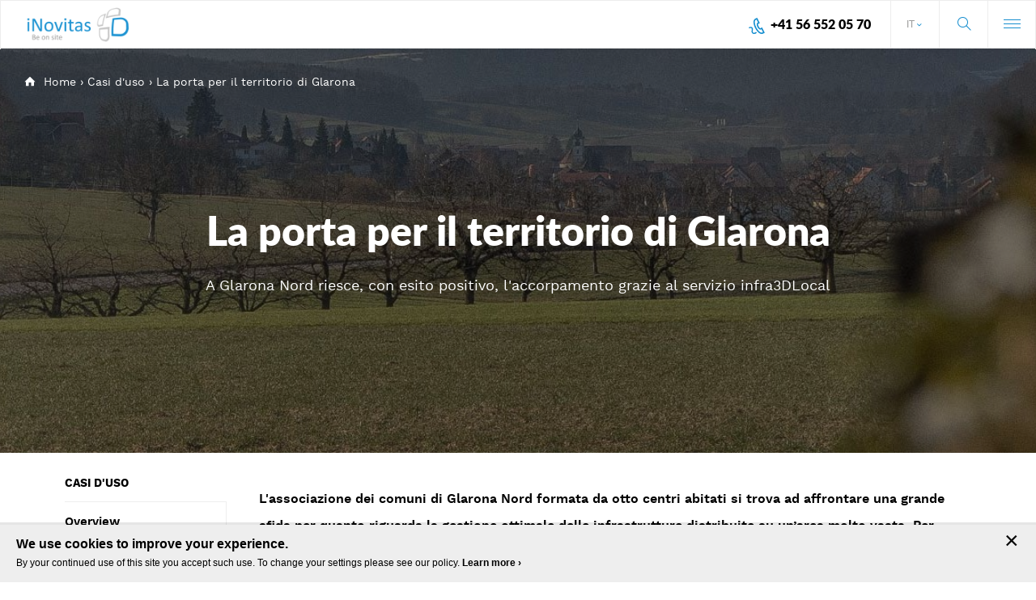

--- FILE ---
content_type: text/html; charset=utf-8
request_url: https://inovitas.ch/it/casi-duso/la-porta-il-territorio-di-glarona
body_size: 11493
content:
<!DOCTYPE html>
<html lang="it" dir="ltr"
  xmlns:content="http://purl.org/rss/1.0/modules/content/"
  xmlns:dc="http://purl.org/dc/terms/"
  xmlns:foaf="http://xmlns.com/foaf/0.1/"
  xmlns:rdfs="http://www.w3.org/2000/01/rdf-schema#"
  xmlns:sioc="http://rdfs.org/sioc/ns#"
  xmlns:sioct="http://rdfs.org/sioc/types#"
  xmlns:skos="http://www.w3.org/2004/02/skos/core#"
  xmlns:xsd="http://www.w3.org/2001/XMLSchema#"
  xmlns:schema="http://schema.org/">
<head>
  <meta http-equiv="X-UA-Compatible" content="IE=edge" />
  <meta charset="utf-8" />  
  <meta name="viewport" content="width=device-width, initial-scale=1.0" />
  <link rel="shortcut icon" href="https://inovitas.ch/sites/all/themes/investmag/favicon.ico" type="image/vnd.microsoft.icon" />
<meta name="description" content="L&#039;associazione dei comuni di Glarona Nord formata da otto centri abitati si trova ad affrontare una grande sfida per quanto riguarda la gestione ottimale delle infrastrutture distribuite su un’area molto vasta. Per rendere efficiente l&#039;amministrazione, il comune si è posto come obiettivo la costruzione di una banca dati stradali intelligente e semplice che raffigurasse fin nei" />
<meta name="abstract" content="infra3D Service - a 3D, highly accurate &amp; cloud-based infrastructure platform for professionals. Save time &amp; money - analyze | visualize | map | measure and much more - just a mouse click away!" />
<meta name="keywords" content="mobile mapping, digitale Strasse, GIS, 3D-Bilddaten" />
<meta name="generator" content="Drupal 7 (http://drupal.org)" />
<link rel="canonical" href="https://inovitas.ch/it/casi-duso/la-porta-il-territorio-di-glarona" />
<link rel="shortlink" href="https://inovitas.ch/it/node/180" />
<meta property="og:site_name" content="iNovitas AG" />
<meta property="og:type" content="article" />
<meta property="og:title" content="La porta per il territorio di Glarona" />
<meta property="og:url" content="https://inovitas.ch/it/casi-duso/la-porta-il-territorio-di-glarona" />
<meta property="og:description" content="L&#039;associazione dei comuni di Glarona Nord formata da otto centri abitati si trova ad affrontare una grande sfida per quanto riguarda la gestione ottimale delle infrastrutture distribuite su un’area molto vasta. Per rendere efficiente l&#039;amministrazione, il comune si è posto come obiettivo la costruzione di una banca dati stradali intelligente e semplice che raffigurasse fin nei minimi dettagli l&#039;intero territorio comunale. Ciò è stato possibile, a costi contenuti, grazie al servizio infra3D." />
<meta property="og:updated_time" content="2024-11-01T13:16:04+01:00" />
<meta name="twitter:card" content="summary" />
<meta name="twitter:url" content="https://inovitas.ch/it/casi-duso/la-porta-il-territorio-di-glarona" />
<meta name="twitter:title" content="La porta per il territorio di Glarona" />
<meta name="twitter:description" content="L&#039;associazione dei comuni di Glarona Nord formata da otto centri abitati si trova ad affrontare una grande sfida per quanto riguarda la gestione ottimale delle infrastrutture distribuite su un’area" />
<meta property="article:published_time" content="2017-08-31T22:06:40+02:00" />
<meta property="article:modified_time" content="2024-11-01T13:16:04+01:00" />
  <title>La porta per il territorio di Glarona | iNovitas AG</title>
  <link type="text/css" rel="stylesheet" href="https://inovitas.ch/sites/all/pliki/css/css_xE-rWrJf-fncB6ztZfd2huxqgxu4WO-qwma6Xer30m4.css" media="all" />
<link type="text/css" rel="stylesheet" href="https://inovitas.ch/sites/all/pliki/css/css_iueaXvX_rPO7s0upF7591gx6lrp1lr_1nCky3J2H4h8.css" media="all" />
<link type="text/css" rel="stylesheet" href="https://inovitas.ch/sites/all/pliki/css/css_MZFg_hnpk8GGBFXieZFZ7jlMKkYMinjN8N_4Hrhy1MA.css" media="all" />
<link type="text/css" rel="stylesheet" href="https://inovitas.ch/sites/all/pliki/css/css_xT4q0cIXKpVcDO3DB4jcBr4egkgpuyVhTqknLSA5vNw.css" media="all" />
  <!-- HTML5 element support for IE6-8 -->
  <!--[if lt IE 9]>
    <script src="//html5shiv.googlecode.com/svn/trunk/html5.js"></script>
  <![endif]-->
    <script async src="https://data.my.permaleads.ch/script.min.js"></script>
  <script type="text/javascript">
    window._mfq = window._mfq || [];
    (function() {
      var mf = document.createElement("script");
      mf.type = "text/javascript"; mf.defer = true;
      mf.src = "//cdn.mouseflow.com/projects/bb0595e8-959f-4171-bd3f-bdde44ba495c.js";
      document.getElementsByTagName("head")[0].appendChild(mf);
    })();
  </script> 
  <!-- Start of HubSpot Embed Code -->
  <script type="text/javascript" id="hs-script-loader" async defer src="//js-eu1.hs-scripts.com/143440344.js"></script>
  <!-- End of HubSpot Embed Code -->

  <script type="text/javascript" src="https://inovitas.ch/sites/all/modules/jquery_update/replace/jquery/1.12/jquery.min.js?v=1.12.4"></script>
<script type="text/javascript">
<!--//--><![CDATA[//><!--
document.createElement( "picture" );
//--><!]]>
</script>
<script type="text/javascript" src="https://inovitas.ch/misc/jquery-extend-3.4.0.js?v=1.12.4"></script>
<script type="text/javascript" src="https://inovitas.ch/misc/jquery-html-prefilter-3.5.0-backport.js?v=1.12.4"></script>
<script type="text/javascript" src="https://inovitas.ch/misc/jquery.once.js?v=1.2"></script>
<script type="text/javascript" src="https://inovitas.ch/misc/drupal.js?t6shj3"></script>
<script type="text/javascript" src="https://inovitas.ch/sites/all/modules/jquery_update/js/jquery_browser.js?v=0.0.1"></script>
<script type="text/javascript" src="https://inovitas.ch/sites/all/modules/jquery_update/replace/ui/ui/minified/jquery.ui.effect.min.js?v=1.10.2"></script>
<script type="text/javascript" src="https://inovitas.ch/misc/form-single-submit.js?v=7.103"></script>
<script type="text/javascript" src="https://inovitas.ch/sites/all/modules/back_to_top/js/back_to_top.js?t6shj3"></script>
<script type="text/javascript" src="https://inovitas.ch/sites/all/pliki/languages/it_S6hpFij0uo6ZA_QN0T5lwEujXUlxWLNpfyzOAXoqNeY.js?t6shj3"></script>
<script type="text/javascript" src="https://inovitas.ch/sites/all/libraries/colorbox/jquery.colorbox-min.js?t6shj3"></script>
<script type="text/javascript" src="https://inovitas.ch/sites/all/modules/colorbox/js/colorbox.js?t6shj3"></script>
<script type="text/javascript" src="https://inovitas.ch/sites/all/modules/colorbox/styles/stockholmsyndrome/colorbox_style.js?t6shj3"></script>
<script type="text/javascript" src="https://inovitas.ch/sites/all/modules/colorbox/js/colorbox_load.js?t6shj3"></script>
<script type="text/javascript" src="https://inovitas.ch/sites/all/libraries/flexslider/jquery.flexslider-min.js?t6shj3"></script>
<script type="text/javascript" src="https://inovitas.ch/misc/collapse.js?t6shj3"></script>
<script type="text/javascript" src="https://inovitas.ch/misc/form.js?t6shj3"></script>
<script type="text/javascript" src="https://inovitas.ch/sites/all/modules/google_analytics/googleanalytics.js?t6shj3"></script>
<script type="text/javascript" src="https://www.googletagmanager.com/gtag/js?id=UA-108512461-1"></script>
<script type="text/javascript">
<!--//--><![CDATA[//><!--
window.dataLayer = window.dataLayer || [];function gtag(){dataLayer.push(arguments)};gtag("js", new Date());gtag("set", "developer_id.dMDhkMT", true);gtag("config", "UA-108512461-1", {"groups":"default","linker":{"domains":["www.inovitas.ch","www.inovitas-gmbh.de","www.inovitas.at","www.inovitas.it","www.inovitas.se","www.inovitas.no","www.inovitas.fi","www.inovitas.pl","www.inovitas.ro"]},"anonymize_ip":true});
//--><!]]>
</script>
<script type="text/javascript" src="https://inovitas.ch/sites/all/modules/field_group/field_group.js?t6shj3"></script>
<script type="text/javascript" src="https://inovitas.ch/sites/all/themes/investmag/js/cookie/jquery.cookiecuttr.js?t6shj3"></script>
<script type="text/javascript" src="https://inovitas.ch/sites/all/themes/investmag/js/scripts.js?t6shj3"></script>
<script type="text/javascript">
<!--//--><![CDATA[//><!--
jQuery.extend(Drupal.settings, {"basePath":"\/","pathPrefix":"it\/","setHasJsCookie":0,"ajaxPageState":{"theme":"investmag","theme_token":"qy1d4vutvhXiGiYBgaoN8mNoKmqgwmAPQfDg9W8ZZ7U","js":{"sites\/all\/modules\/picture\/picturefill\/picturefill.min.js":1,"sites\/all\/modules\/picture\/picture.min.js":1,"sites\/all\/modules\/flexslider\/assets\/js\/flexslider.load.js":1,"sites\/all\/modules\/jquery_update\/replace\/jquery\/1.12\/jquery.min.js":1,"0":1,"misc\/jquery-extend-3.4.0.js":1,"misc\/jquery-html-prefilter-3.5.0-backport.js":1,"misc\/jquery.once.js":1,"misc\/drupal.js":1,"sites\/all\/modules\/jquery_update\/js\/jquery_browser.js":1,"sites\/all\/modules\/jquery_update\/replace\/ui\/ui\/minified\/jquery.ui.effect.min.js":1,"misc\/form-single-submit.js":1,"sites\/all\/modules\/back_to_top\/js\/back_to_top.js":1,"public:\/\/languages\/it_S6hpFij0uo6ZA_QN0T5lwEujXUlxWLNpfyzOAXoqNeY.js":1,"sites\/all\/libraries\/colorbox\/jquery.colorbox-min.js":1,"sites\/all\/modules\/colorbox\/js\/colorbox.js":1,"sites\/all\/modules\/colorbox\/styles\/stockholmsyndrome\/colorbox_style.js":1,"sites\/all\/modules\/colorbox\/js\/colorbox_load.js":1,"sites\/all\/libraries\/flexslider\/jquery.flexslider-min.js":1,"misc\/collapse.js":1,"misc\/form.js":1,"sites\/all\/modules\/google_analytics\/googleanalytics.js":1,"https:\/\/www.googletagmanager.com\/gtag\/js?id=UA-108512461-1":1,"1":1,"sites\/all\/modules\/field_group\/field_group.js":1,"sites\/all\/themes\/investmag\/js\/cookie\/jquery.cookiecuttr.js":1,"sites\/all\/themes\/investmag\/js\/scripts.js":1},"css":{"modules\/system\/system.base.css":1,"modules\/system\/system.menus.css":1,"modules\/system\/system.messages.css":1,"modules\/system\/system.theme.css":1,"sites\/all\/modules\/simplenews\/simplenews.css":1,"sites\/all\/modules\/domain\/domain_nav\/domain_nav.css":1,"modules\/field\/theme\/field.css":1,"modules\/node\/node.css":1,"sites\/all\/modules\/picture\/picture_wysiwyg.css":1,"modules\/search\/search.css":1,"modules\/user\/user.css":1,"sites\/all\/modules\/views\/css\/views.css":1,"sites\/all\/modules\/back_to_top\/css\/back_to_top.css":1,"sites\/all\/modules\/ckeditor\/css\/ckeditor.css":1,"sites\/all\/modules\/ckeditor_image2\/ckeditor_image2.theme.css":1,"sites\/all\/modules\/ckeditor_image2\/ckeditor_image2.responsive.css":1,"sites\/all\/modules\/colorbox\/styles\/stockholmsyndrome\/colorbox_style.css":1,"sites\/all\/modules\/ctools\/css\/ctools.css":1,"sites\/all\/modules\/flexslider\/assets\/css\/flexslider_img.css":1,"sites\/all\/libraries\/flexslider\/flexslider.css":1,"modules\/locale\/locale.css":1,"sites\/all\/themes\/investmag\/less\/reset.css":1,"sites\/all\/themes\/investmag\/less\/styles.less":1}},"colorbox":{"opacity":"0.85","current":"{current} di {total}","previous":"\u00ab Prec","next":"Succ \u00bb","close":"Chiudi","maxWidth":"98%","maxHeight":"98%","fixed":true,"mobiledetect":true,"mobiledevicewidth":"480px","file_public_path":"\/sites\/all\/pliki","specificPagesDefaultValue":"admin*\nimagebrowser*\nimg_assist*\nimce*\nnode\/add\/*\nnode\/*\/edit\nprint\/*\nprintpdf\/*\nsystem\/ajax\nsystem\/ajax\/*"},"flexslider":{"optionsets":{"subpage":{"namespace":"flex-","selector":".slides \u003E li","easing":"swing","direction":"horizontal","reverse":false,"smoothHeight":true,"startAt":0,"animationSpeed":600,"initDelay":0,"useCSS":true,"touch":true,"video":false,"keyboard":true,"multipleKeyboard":false,"mousewheel":0,"controlsContainer":".flex-control-nav-container","sync":"","asNavFor":"","itemWidth":0,"itemMargin":0,"minItems":0,"maxItems":0,"move":0,"animation":"slide","slideshow":true,"slideshowSpeed":"7000","directionNav":true,"controlNav":"1","prevText":"Previous","nextText":"Next","pausePlay":false,"pauseText":"Pause","playText":"Play","randomize":false,"thumbCaptions":false,"thumbCaptionsBoth":false,"animationLoop":true,"pauseOnAction":true,"pauseOnHover":false,"manualControls":"","colorboxEnabled":false,"colorboxImageStyle":"slajd","colorboxFallbackImageStyle":""}},"instances":{"flexslider-1":"subpage","flexslider-2":"subpage","flexslider-3":"subpage","flexslider-4":"subpage"}},"back_to_top":{"back_to_top_button_trigger":"200","back_to_top_button_text":"Back to top","#attached":{"library":[["system","ui"]]}},"googleanalytics":{"account":["UA-108512461-1"],"trackOutbound":1,"trackMailto":1,"trackDownload":1,"trackDownloadExtensions":"7z|aac|arc|arj|asf|asx|avi|bin|csv|doc(x|m)?|dot(x|m)?|exe|flv|gif|gz|gzip|hqx|jar|jpe?g|js|mp(2|3|4|e?g)|mov(ie)?|msi|msp|pdf|phps|png|ppt(x|m)?|pot(x|m)?|pps(x|m)?|ppam|sld(x|m)?|thmx|qtm?|ra(m|r)?|sea|sit|tar|tgz|torrent|txt|wav|wma|wmv|wpd|xls(x|m|b)?|xlt(x|m)|xlam|xml|z|zip","trackColorbox":1,"trackDomainMode":2,"trackCrossDomains":["www.inovitas.ch","www.inovitas-gmbh.de","www.inovitas.at","www.inovitas.it","www.inovitas.se","www.inovitas.no","www.inovitas.fi","www.inovitas.pl","www.inovitas.ro"]},"urlIsAjaxTrusted":{"\/it\/casi-duso\/la-porta-il-territorio-di-glarona":true},"field_group":{"div":"full"}});
//--><!]]>
</script>
  <!-- 
    IcoMoon icons by Keyamoon - http://keyamoon.com / used under CC BY 4.0 https://creativecommons.org/licenses/by/4.0/
    Entypo pictograms by Daniel Bruce - http://www.entypo.com / used under CC BY-SA 4.0 https://creativecommons.org/licenses/by-sa/4.0/
    Material Design icons by Google - https://design.google.com/icons / used under CC BY 4.0 https://creativecommons.org/licenses/by/4.0/
  -->
</head>
<body class="html not-front not-logged-in no-sidebars page-node page-node- page-node-180 node-type-case-study domain-inovitas i18n-it" >
<!-- <script type="text/javascript" src="https://secure.pump8walk.com/js/220966.js" ></script>
<noscript><img alt="" src="https://secure.pump8walk.com/220966.png" style="display:none;" /></noscript> -->
    <div class="content-wrap-upper">
      <div class="content-wrap">
                  <style>
      .not-front .backdrop {
        background-image:url("https://inovitas.ch/sites/all/pliki/styles/top_podstrony_mobile/public/hero_images/glarus.jpg?itok=H6LOif2k");
      }
      @media(min-width:520px){
        .not-front .backdrop {
          background-image:url("https://inovitas.ch/sites/all/pliki/styles/top_podstrony_tablet/public/hero_images/glarus.jpg?itok=TsGDqjLW");
        }
      }
      @media(min-width:768px){
        .not-front .backdrop {
          background-image:url("https://inovitas.ch/sites/all/pliki/styles/top_podstrony_desktop/public/hero_images/glarus.jpg?itok=ZfO1m6Fx");
        }
      }
      @media(min-width:996px){
        .not-front .backdrop {
          background-image:url("https://inovitas.ch/sites/all/pliki/styles/top_podstrony_desktop_duzy/public/hero_images/glarus.jpg?itok=fTT8JgxM");
        }
      }
      </style>
       <section class="body-wrapper top">
  <div class="container">
    <!-- Tu ustawiamy w kolejności desktopowej-->
        <div class="lang-wrapper  second-pane col_1-3">
        <div class="region region-languages">
    <section id="block-locale-language" class="block block-locale">

    
  <div class="content">
    <ul class="language-switcher-locale-url"><li class="it last active"><a href="/it/casi-duso/la-porta-il-territorio-di-glarona" class="language-link active" xml:lang="it" title="La porta per il territorio di Glarona"><abbr title="Italiano">It</abbr><span class="full">Italiano</span></a></li>
<li class="langs"><ul class="langs"><li class="en first"><a href="/en/use-cases/municipaity-glarus-north-successful-fusion" class="language-link" xml:lang="en" title="Municipaity of Glarus North - Successful fusion"><abbr title="English">En</abbr><span class="full">English</span></a></li>
<li class="fr"><a href="/fr/projets/la-porte-dacces-au-pays-de-glaris" class="language-link" xml:lang="fr" title="La porte d&#039;accès au Pays de Glaris"><abbr title="Français">Fr</abbr><span class="full">Français</span></a></li>
<li class="de"><a href="/de/fallstudien/infra3d-fuer-die-gemeinde-glarus-nord" class="language-link" xml:lang="de" title="infra3D für die Gemeinde Glarus Nord"><abbr title="Deutsch">De</abbr><span class="full">Deutsch</span></a></li>
</ul></li></ul>  </div>
</section>  </div>
    </div>
    
    <!--logo -->
        <div class="logo-wrapper upper-pane">
      <a href="/it" title="iNovitas AG - Home" rel="home" id="logo">
        <img src="https://inovitas.ch/sites/all/themes/investmag/logo.png" alt="iNovitas AG" />
      </a>
          </div>
    
    <div class="trigger menu-trigger mobile-only second-pane col_1-3"><p><span></span><span></span><span></span></p></div>

    <span class="trigger search-trigger second-pane col_1-3"></span>

    <div class="menu-wrapper inv-menu1">
      <div class="cancel-menu upper-cancel mobile-only">Close menu<span class="close-icon">&#10005;</span></div>
        <div class="region region-navigation">
    <section id="block-menu-block-4" class="block block-menu-block">

    
  <div class="content">
    <nav class="menu-block-wrapper menu-block-4 menu-name-menu-main-menu-it parent-mlid-0 menu-level-1">
  <ul class="menu"><li class="first expanded menu-mlid-2035 dropdown parent-0"><a href="/it/prodotti/overview" title="" class="dropdown-toggle"><span class="value">Prodotti</span> <span class="caret"><span class="plus"></span><span class="minus"></span></span></a><ul class="dropdown-menu level-1"><li class="first leaf menu-mlid-1934"><a href="/it/prodotti/overview"><span class="value">Overview</span></a></li>
<li class="expanded menu-mlid-1944 dropdown-submenu parent-2"><a href="/it/prodotti/strada/infra3dlocal" title="" class="dropdown-toggle"><span class="value">Strada</span> <span class="caret"><span class="plus"></span><span class="minus"></span></span></a><ul class="dropdown-menu level-2"><li class="first leaf menu-mlid-1946"><a href="/it/prodotti/strada/infra3dlocal"><span class="value">infra3DLocal</span></a></li>
<li class="leaf menu-mlid-1948"><a href="/it/prodotti/strada/infra3dcity"><span class="value">infra3DCity</span></a></li>
<li class="leaf menu-mlid-1952"><a href="/it/prodotti/strada/infra3droad"><span class="value">infra3DRoad</span></a></li>
<li class="last leaf menu-mlid-1950"><a href="/it/prodotti/strada/infra3dengineering"><span class="value">infra3DEngineering</span></a></li>
</ul></li>
<li class="expanded menu-mlid-1943 dropdown-submenu parent-2"><a href="/it/prodotti/ferrovia/infra3drail" title="" class="dropdown-toggle"><span class="value">Ferrovia</span> <span class="caret"><span class="plus"></span><span class="minus"></span></span></a><ul class="dropdown-menu level-2"><li class="first leaf menu-mlid-1955"><a href="/it/prodotti/ferrovia/infra3drail"><span class="value">infra3DRail</span></a></li>
<li class="last leaf menu-mlid-5197"><a href="https://www.fahrwegdiagnose.ch" title="" target="_blank"><span class="value">ARGE Fahrwegdiagnose</span></a></li>
</ul></li>
<li class="last leaf menu-mlid-1956"><a href="/it/prodotti/moduli-addizionali"><span class="value">Moduli addizionali</span></a></li>
</ul></li>
<li class="expanded active-trail menu-mlid-2036 dropdown parent-0"><a href="/it/casi-duso/overview-0" title="" class="active-trail dropdown-toggle"><span class="value">Casi d'uso</span> <span class="caret"><span class="plus"></span><span class="minus"></span></span></a><ul class="dropdown-menu level-1"><li class="first leaf menu-mlid-1913"><a href="/it/casi-duso/overview-0"><span class="value">Overview</span></a></li>
<li class="leaf menu-mlid-2010"><a href="/it/casi-duso/un-punto-piu-termini-di-sicurezza-ed-efficienza"><span class="value">Un punto in più in termini di sicurezza ed efficienza</span></a></li>
<li class="leaf menu-mlid-2009"><a href="/it/casi-duso/innovazione"><span class="value">Innovazione</span></a></li>
<li class="last leaf active-trail active menu-mlid-2008 active active-trail"><a href="/it/casi-duso/la-porta-il-territorio-di-glarona" class="active-trail active"><span class="value">La porta per il territorio di Glarona</span></a></li>
</ul></li>
<li class="expanded menu-mlid-2037 dropdown parent-0"><a href="/it/tecnologia/overview" title="" class="dropdown-toggle"><span class="value">Tecnologia</span> <span class="caret"><span class="plus"></span><span class="minus"></span></span></a><ul class="dropdown-menu level-1"><li class="first leaf menu-mlid-1953"><a href="/it/tecnologia/overview"><span class="value">Overview</span></a></li>
<li class="leaf menu-mlid-1959"><a href="/it/tecnologia/sistema-di-rilevamento"><span class="value">Sistema di mobile mapping</span></a></li>
<li class="leaf menu-mlid-1960"><a href="/it/tecnologia/processing"><span class="value">Processing</span></a></li>
<li class="leaf menu-mlid-1963"><a href="/it/tecnologia/cloud-service"><span class="value">Cloud Service</span></a></li>
<li class="leaf menu-mlid-1964"><a href="/it/tecnologia/infra3d-web-client"><span class="value">infra3D Web-Client</span></a></li>
<li class="last leaf menu-mlid-1969"><a href="/it/tecnologia/infra3d-web-sdk"><span class="value">infra3D Web-SDK</span></a></li>
</ul></li>
<li class="expanded menu-mlid-2038 dropdown parent-0"><a href="/it/ditta/su-di-noi" title="" class="dropdown-toggle"><span class="value">Ditta</span> <span class="caret"><span class="plus"></span><span class="minus"></span></span></a><ul class="dropdown-menu level-1"><li class="first leaf menu-mlid-1915"><a href="/it/ditta/su-di-noi"><span class="value">Su di noi</span></a></li>
<li class="leaf menu-mlid-1919"><a href="/it/ditta/jobs"><span class="value">Jobs</span></a></li>
<li class="expanded menu-mlid-5073 dropdown-submenu parent-2"><a href="/it/ditta/newsfeed-it" class="dropdown-toggle"><span class="value">Newsfeed IT</span> <span class="caret"><span class="plus"></span><span class="minus"></span></span></a><ul class="dropdown-menu level-2"><li class="first leaf menu-mlid-5105"><a href="/it/ditta/newsfeed-it/news"><span class="value">News</span></a></li>
<li class="leaf menu-mlid-5103"><a href="/it/ditta/newsfeed-it/press-release"><span class="value">Press release</span></a></li>
<li class="last leaf menu-mlid-5104"><a href="/it/ditta/newsfeed-it/events"><span class="value">Events</span></a></li>
</ul></li>
<li class="last leaf menu-mlid-2266"><a href="/it/ditta/team"><span class="value">Team</span></a></li>
</ul></li>
<li class="last expanded menu-mlid-2039 dropdown parent-0"><a href="/it/contatto/inovitas" title="" class="dropdown-toggle"><span class="value">Contatto</span> <span class="caret"><span class="plus"></span><span class="minus"></span></span></a><ul class="dropdown-menu level-1"><li class="first leaf menu-mlid-1923"><a href="/it/contatto/inovitas"><span class="value">iNovitas</span></a></li>
<li class="leaf menu-mlid-4056"><a href="/it/contatto/partenaires-suisse"><span class="value">Partner Svizzera</span></a></li>
<li class="last leaf menu-mlid-1926"><a href="/it/contatto/international-distribution-contatti"><span class="value">Partner Internazionali</span></a></li>
</ul></li>
</ul></nav>
  </div>
</section>  </div>
      <div class="cancel-menu mobile-only" >Chiudi<span class="close-icon">&#10005;</span></div>

    </div>
    <div class="phone"><section id="block-block-17" class="block block-block">

    
  <div class="content">
    <p><a href="tel:+41565520570">+41 56 552 05 70</a></p>
  </div>
</section></div>
    <div class="search-wrapper inv-search1">
        <div class="region region-searchbar">
    <section id="block-search-form" class="block block-search">

    
  <div class="content">
    <form action="/it/casi-duso/la-porta-il-territorio-di-glarona" method="post" id="search-block-form" accept-charset="UTF-8"><div><div class="container-inline">
      <h2 class="element-invisible">Form di ricerca</h2>
    <div class="form-item form-type-textfield form-item-search-block-form">
  <label class="element-invisible" for="edit-search-block-form--2">Cerca </label>
 <input title="Inserisci i termini da cercare." placeholder="Cerca" type="text" id="edit-search-block-form--2" name="search_block_form" value="" size="15" maxlength="128" class="form-text" />
</div>
<div class="form-actions form-wrapper" id="edit-actions"><button type="submit" id="edit-submit" name="op" value="Cerca" class="form-submit">Cerca</button></div><input type="hidden" name="form_build_id" value="form-CbDkp1_oSbz-kFPqjBc7AB9RPY7Qbgavsjl7Pz2haaY" />
<input type="hidden" name="form_id" value="search_block_form" />
</div>
</div></form>  </div>
  <div class="cancel-search">Chiudi<span class="close-icon">&#10005;</span></div>
</section>  </div>
    </div>
  </div>
</section>

<article class="container">
  <header class="backdrop">
    <div>
      <div class="breadcrumbs">
        <a class="breadcrumb_home" href="/it">Home</a><span class="separator"> › </span><a href="/it/casi-duso/overview-0" title="">Casi d&#039;uso</a><span class="separator"> › </span><span class="breadcrumb-title">La porta per il territorio di Glarona</span>    </div>
    <div class="container">
      <h1>La porta per il territorio di Glarona       </h1>
      <h2>A Glarona Nord riesce, con esito positivo, l&#039;accorpamento grazie al servizio infra3DLocal</h2>  </div>
  </div>
  </header>
  <div class="content-wrapper">
  <aside class="body-wrapper sidebar block">
    <div class="container">
        <div class="region region-sidebar">
    <section id="block-menu-block-30" class="block block-menu-block">

   <header><h2>Casi d&#039;uso</h2></header>
  
  <div class="content">
    <nav class="menu-block-wrapper menu-block-30 menu-name-menu-main-menu-it parent-mlid-0 menu-level-2">
  <ul class="menu"><li class="first leaf menu-mlid-1913"><a href="/it/casi-duso/overview-0"><span class="value">Overview</span></a></li>
<li class="leaf menu-mlid-2010"><a href="/it/casi-duso/un-punto-piu-termini-di-sicurezza-ed-efficienza"><span class="value">Un punto in più in termini di sicurezza ed efficienza</span></a></li>
<li class="leaf menu-mlid-2009"><a href="/it/casi-duso/innovazione"><span class="value">Innovazione</span></a></li>
<li class="last leaf active-trail active menu-mlid-2008 active active-trail"><a href="/it/casi-duso/la-porta-il-territorio-di-glarona" class="active-trail active-trail active"><span class="value">La porta per il territorio di Glarona</span></a></li>
</ul></nav>
  </div>
</section>  </div>
    </div>
  </aside>

<section class="body-wrapper content block narrow">
  <div class="container">
  

    <div class="tabs">
      </div>
  
      <div class="region region-content">
    <section id="block-system-main" class="block block-system">

    
  <div class="content">
    <div id="node-180" class="node node-case-study clearfix" about="/it/casi-duso/la-porta-il-territorio-di-glarona" typeof="sioc:Item foaf:Document">

  
      <span property="dc:title" content="La porta per il territorio di Glarona" class="rdf-meta element-hidden"></span>
  
  <div class="content">
    <div class="field field-name-body field-type-text-with-summary field-label-hidden">
    <div class="field-items">
    <div class="field-item even" property="content:encoded"><div class="intro">
<p><strong><span style="font-size:16px;">L'associazione dei comuni di Glarona Nord formata da otto centri abitati si trova ad affrontare una grande sfida per quanto riguarda la gestione ottimale delle infrastrutture distribuite su un’area molto vasta. Per rendere efficiente l'amministrazione, il comune si è posto come obiettivo la costruzione di una banca dati stradali intelligente e semplice che raffigurasse fin nei minimi dettagli l'intero territorio comunale. Ciò è stato possibile, a costi contenuti, grazie al servizio infra3D.</span></strong></p>
</div>
<h2>La sfida</h2>
<p>L'associazione dei comuni di Glarona Nord è nata nel 2013 e riunisce gli otto centri abitati di Mühlehorn, Obstalden, Filzbach, Mollis, Näfels Oberurnen, Niederurnen e Bilten. L'amministrazione centrale delle infrastrutture distribuite su un’area molto vasta ha messo l'associazione dei comuni di fronte ad una grande sfida: doveva risultare efficiente, semplice e affidabile.</p>
<p>Glarona Nord si è posta quindi come obiettivo la creazione di una banca dati stradali intelligente e gestita a livello centrale che rappresentasse completamente l'intero territorio comunale e che fosse accessibile a tutti i reparti.</p>
<p>Le informazioni generate dalla banca dati stradali dovevano costituire la base decisionale per interventi di manutenzione, risanamento e progettazione e sostenere le autorità nel loro operato di tutti i giorni.</p>
<h2>La soluzione</h2>
<p>Con il servizio infra3D Local, Glarona Nord ha potuto ottenere una panoramica professionale e di alta precisione di tutte le infrastrutture distribuite sui 200 chilometri di strade dell’area del comune accorpato, interamente percorse dal veicolo digitalizzato della iNovitas. </p>
<p>Con il servizio basato sul Web le immagini risultano accessibili a tutti i reparti in qualsiasi momento e direttamente dal luogo di lavoro. Sulla base dei dati dettagliati si possono prendere con maggiore rapidità numerose decisioni interne. Tramite il servizio infra3D è possibile inoltre chiedere direttamente la consulenza di fornitori di servizi e di esperti esterni e incaricarli. Nel complesso, la gestione delle infrastrutture stradali comunali grazie al servizio infra3D Local risulta molto più efficiente rispetto ai rilievi topografici tradizionali.</p>
<p><div class="inv-inline-flexlider"><div class="field field-name-field-slides field-type-image field-label-hidden">
    <div class="field-items">
    <div class="field-item even" rel="" resource="https://inovitas.ch/sites/all/pliki/slides/casestudy_glarusnord.png"><div  id="flexslider-1" class="flexslider optionset-subpage imagestyle-slajd---mobile">
  <ul class="slides"><li data-thumb="https://inovitas.ch/sites/all/pliki/styles/slajd_-_mobile/public/slides/casestudy_glarusnord.png?itok=QnODZ_qe"><picture >
<!--[if IE 9]><video style="display: none;"><![endif]-->
<source srcset="https://inovitas.ch/sites/all/pliki/styles/slajd_-_desktop/public/slides/casestudy_glarusnord.png?itok=HCKR-tg6 1x" media="(min-width:768px)" />
<source srcset="https://inovitas.ch/sites/all/pliki/styles/slajd_-_tablet/public/slides/casestudy_glarusnord.png?itok=iKyzU5KE 1x" media="(min-width:520px)" />
<source srcset="https://inovitas.ch/sites/all/pliki/styles/slajd_-_mobile/public/slides/casestudy_glarusnord.png?itok=QnODZ_qe 1x" media="screen" />
<!--[if IE 9]></video><![endif]-->
<img  src="https://inovitas.ch/sites/all/pliki/styles/slajd_-_mobile/public/slides/casestudy_glarusnord.png?itok=QnODZ_qe" width="480" height="238" alt="" title="" />
</picture></li>
<li data-thumb="https://inovitas.ch/sites/all/pliki/styles/slajd_-_mobile/public/slides/casestudy_glarusnord2.png?itok=rZU_3g52"><picture >
<!--[if IE 9]><video style="display: none;"><![endif]-->
<source srcset="https://inovitas.ch/sites/all/pliki/styles/slajd_-_desktop/public/slides/casestudy_glarusnord2.png?itok=-dwaWzsS 1x" media="(min-width:768px)" />
<source srcset="https://inovitas.ch/sites/all/pliki/styles/slajd_-_tablet/public/slides/casestudy_glarusnord2.png?itok=_pa24WP9 1x" media="(min-width:520px)" />
<source srcset="https://inovitas.ch/sites/all/pliki/styles/slajd_-_mobile/public/slides/casestudy_glarusnord2.png?itok=rZU_3g52 1x" media="screen" />
<!--[if IE 9]></video><![endif]-->
<img  src="https://inovitas.ch/sites/all/pliki/styles/slajd_-_mobile/public/slides/casestudy_glarusnord2.png?itok=rZU_3g52" width="480" height="238" alt="" title="" />
</picture></li>
</ul></div>
</div>  </div>
</div>
</div></p>
<h2>Configurazione personalizzata</h2>
<p>La combinazione del servizio infra3DLocal con un'applicazione gestionale apposita per le strade offre la base ottimale per gestire il mantenimento del valore in quanto le condizioni delle strade rilevate tramite il servizio infra3D e in conformità alle norme SIA e VSS sono raffigurabili nell'applicazione specifica. Prendendo come base i dati suddetti adesso è possibile sviluppare, identificare e simulare piani di intervento e di finanziamento.</p>
<h2>Versatilità d'utilizzo</h2>
<p>Anche il centro di competenza Trasporti e Ambiente così come il reparto Progettazione spaziale e Costruzioni in superficie si avvalgono del servizio infra3D. Mentre il primo, con questo strumento, può verificare il concetto generale di mobilità, il secondo esegue analisi sulle modifiche, rilievi di distanza e molto altro.</p>
<h2>In sintesi: efficienza dal punto di vista dei costi e del tempo</h2>
<p>Il servizio infra3D permette al comune di Glarona Nord un notevole incremento dell'efficienza nella visualizzazione, nel rilevare lo stato delle infrastrutture stradali e nella loro gestione. Soltanto nel settore della visualizzazione dell'ambiente stradale e nella valutazione dello stato si è potuto risparmiare il 30% sui costi rispetto ai rilievi topografici tradizionali. Altri risparmi nell'applicazione e nell'utilizzo a lungo termine di tale servizio non sono stati ancora quantificati.</p>
<p>La semplificazione dovuta all'utilizzo intuitivo del servizio infra3dLocal e lo snellimento nell’ambito della comunicazione e della collaborazione comportano inoltre anche risparmi in termini di tempo.</p>
</div>  </div>
</div>
<div class="group-testimonial field-group-div"><div class="field field-name-field-portrait field-type-image field-label-hidden">
    <div class="field-items">
    <div class="field-item even" rel="" resource="https://inovitas.ch/sites/all/pliki/styles/team_member/public/portraits/large_testimonial-balthasar-zopfi-glarus-nord.png?itok=QnxpEgew"><img typeof="foaf:Image" src="https://inovitas.ch/sites/all/pliki/styles/team_member/public/portraits/large_testimonial-balthasar-zopfi-glarus-nord.png?itok=QnxpEgew" width="196" height="196" alt="Balthasar Zopfi" title="Balthasar Zopfi" /></div>  </div>
</div>
<div class="group-left field-group-div"><div class="field field-name-field-quote field-type-text-long field-label-hidden">
    <div class="field-items">
    <div class="field-item even" property="">Nel solo ambito della visualizzazione dell&#039;ambiente stradale e del rilevamento delle condizioni delle strade tramite il Web Client del servizio infra3DLocal si è potuto risparmiare circa il 25%-30% dei costi. Oltre alla riduzione di almeno il 30% delle ispezioni sul posto, soprattutto per i reparti Mantenimento del valore infrastruttura, centro di competenza Trasporti, Ambiente e Costruzioni in superficie si ottiene un valore aggiunto grazie alle informazioni aggiuntive ricavate dalle immagini 3D. Il servizio infra3DLocal può migliorare in modo decisivo la comunicazione e la collaborazione in tutti i settori e semplificare numerose fasi di lavoro.</div>  </div>
</div>
<div class="field field-name-field-signature field-type-text field-label-hidden">
    <div class="field-items">
    <div class="field-item even" property="">Balthasar Zopfi, responsabile del centro di competenza Progetti, reparto Mantenimento del valore infrastruttura, comune di Glarona Nord</div>  </div>
</div>
</div></div><span property="dc:title" content="La porta per il territorio di Glarona" class="rdf-meta element-hidden"></span>  </div>

  
  
</div>
  </div>
</section><section id="block-block-3" class="block block-block">

    
  <div class="content">
    <h2>Curioso? Vuoi collaborare? Contattaci!</h2>
<p><a class="footer_phone" href="tel:+41565520570">+41 56 552 05 70</a></p>
<p><a class="footermail" href="mailto:info@inovitas.ch">info@inovitas.ch</a></p>
  </div>
</section>  </div>
  </div>
</section>
</div></article>

  <section class="body-wrapper case-studies">
    <div class="container">
        <div class="region region-cases">
    <section id="block-bean-case-studies-switzerland" class="block block-bean block-bean-simple-block-with-text simple-block-with-text block-bean-id-74">

    
  <div class="content">
        <div class="field field-name-title-field field-type-text field-label-hidden">
    <div class="field-items">
    <div class="field-item even">Casi d&#039;uso</div>  </div>
</div>
<div class="field field-name-field-link field-type-link-field field-label-hidden">
    <div class="field-items">
                <div class="field-item even" property=""><a href="https://inovitas.ch/it/casi-duso/overview-0">Vedi tutto</a></div>
            </div>
</div>

  </div>
</section>


<section id="block-views-case-studies-block" class="block block-views">

    
  <div class="content">
    <div class="view view-case-studies view-id-case_studies view-display-id-block view-dom-id-6c4148be5fcafb2ffff9be3d220cb7cf">
        
  
  
      <div class="view-content">
      <div class="views-row views-row-1 views-row-odd views-row-first">
      
  <div class="views-field views-field-field-hero-image">        <div class="field-content"><a href="/it/casi-duso/un-punto-piu-termini-di-sicurezza-ed-efficienza"><img typeof="foaf:Image" src="https://inovitas.ch/sites/all/pliki/styles/case_study/public/hero_images/aargau_projekt_street.jpg?itok=msJAlA-O&amp;c=ad8009e072d630d5c6df184058bcc853" alt="" /></a></div>  </div>  
          <div class="group views-fieldset" data-module="views_fieldsets">
            <div class="views-field views-field-title"><span class="field-content"><a href="/it/casi-duso/un-punto-piu-termini-di-sicurezza-ed-efficienza">Un punto in più in termini di sicurezza ed efficienza</a></span></div>                <div class="views-field views-field-field-sub-title"><div class="field-content">Il Cantone di Argovia ritrae sullo schermo del PC l&#039;intera rete stradale cantonale</div></div>      </div>

    </div><div class="views-row views-row-2 views-row-even">
      
  <div class="views-field views-field-field-hero-image">        <div class="field-content"><a href="/it/casi-duso/innovazione"><img typeof="foaf:Image" src="https://inovitas.ch/sites/all/pliki/styles/case_study/public/hero_images/zug_projekt_city_2.jpg?itok=cstk1sF_&amp;c=d0aafa9912128320ae3d1e754750865f" alt="" /></a></div>  </div>  
          <div class="group views-fieldset" data-module="views_fieldsets">
            <div class="views-field views-field-title"><span class="field-content"><a href="/it/casi-duso/innovazione">Innovazione</a></span></div>                <div class="views-field views-field-field-sub-title"><div class="field-content">La città di Zugo con accesso diretto</div></div>      </div>

    </div><div class="views-row views-row-3 views-row-odd views-row-last">
      
  <div class="views-field views-field-field-hero-image">        <div class="field-content"><a href="/it/casi-duso/la-porta-il-territorio-di-glarona" class="active"><img typeof="foaf:Image" src="https://inovitas.ch/sites/all/pliki/styles/case_study/public/hero_images/glarus.jpg?itok=cFTGmLl_&amp;c=d0aafa9912128320ae3d1e754750865f" alt="" /></a></div>  </div>  
          <div class="group views-fieldset" data-module="views_fieldsets">
            <div class="views-field views-field-title"><span class="field-content"><a href="/it/casi-duso/la-porta-il-territorio-di-glarona" class="active">La porta per il territorio di Glarona</a></span></div>                <div class="views-field views-field-field-sub-title"><div class="field-content">A Glarona Nord riesce, con esito positivo, l&#039;accorpamento grazie al servizio infra3DLocal</div></div>      </div>

    </div>      </div>
  
  
  
  
  
  
</div>  </div>
</section>  </div>
    </div>
  </section>

  <section class="body-wrapper newsletter">
    <div class="container">
        <div class="region region-newsletter">
    <section id="block-block-4" class="block block-block">

   <header><h2>Newsletter</h2></header>
  
  <div class="content">
    <!-- Begin MailChimp Signup Form -->
<div id="mc_embed_signup">
<form action="https://inovitas.us16.list-manage.com/subscribe/post?u=bf3fd68c69ed2a46cdade0afb&amp;id=4e3b7f63d5" method="post" id="mc-embedded-subscribe-form" name="mc-embedded-subscribe-form" class="validate" target="_blank" novalidate>
    <div id="mc_embed_signup_scroll">
	
<div class="mc-field-group">
	<label for="mce-EMAIL">Email Address </label>
	<input type="email" value="" name="EMAIL" class="required email" id="mce-EMAIL">
</div>
	<div id="mce-responses" class="clear">
		<div class="response" id="mce-error-response" style="display:none"></div>
		<div class="response" id="mce-success-response" style="display:none"></div>
	</div>    <!-- real people should not fill this in and expect good things - do not remove this or risk form bot signups-->
    <div style="position: absolute; left: -5000px;" aria-hidden="true"><input type="text" name="b_bf3fd68c69ed2a46cdade0afb_4e3b7f63d5" tabindex="-1" value=""></div>
    <div class="clear"><input type="submit" value="Registrati" name="subscribe" id="mc-embedded-subscribe" class="button"></div>
    </div>
</form>
</div>

<!--End mc_embed_signup-->  </div>
</section><section id="block-bean-social-media-in-footer" class="block block-bean block-bean-social-media social-media block-bean-id-27">

    
  <div class="content">
        <div class="field field-name-field-social-media-profile field-type-link-field field-label-hidden">
    <div class="field-items">
                <div class="field-item even" property=""><a href="https://www.facebook.com/pages/iNovitas-AG/201018643267638" class="facebook" target="_blank">Facebook</a></div>
                      <div class="field-item odd" property=""><a href="https://twitter.com/iNovitasAG" class="twitter" target="_blank">Twitter</a></div>
                      <div class="field-item even" property=""><a href="https://www.linkedin.com/company/inovitas-ag" class="linkedin" target="_blank">LinkedIn</a></div>
                      <div class="field-item odd" property=""><a href="https://www.youtube.com/@infra3D" class="youtube" target="_blank">Youtube</a></div>
            </div>
</div>

  </div>
</section>


  </div>
    </div>
  </section>

  <section class="body-wrapper upper-footer">
    <div class="container">
        <div class="region region-upper-footer">
      
  <div class="region region-blockgroup-contact blockgroup">
    <h2>Contatto</h2>    <section id="block-bean-contact-inovitas" class="block block-bean block-bean-footer-contact footer-contact block-bean-id-28">

    
  <div class="content">
        <div class="field field-name-title-field field-type-text field-label-hidden">
    <div class="field-items">
    <div class="field-item even"><h2>iNovitas AG</h2>
</div>  </div>
</div>
<div class="field field-name-field-adress field-type-text-long field-label-hidden">
    <div class="field-items">
    <div class="field-item even" property=""><p>Schlossbergweg 3 </p>
<p>CH-5400 Baden</p>
</div>  </div>
</div>
<div class="field field-name-field-phone field-type-text field-label-hidden">
    <div class="field-items">
    <div class="field-item even" property="">+41 56 552 05 70</div>  </div>
</div>
<div class="field field-name-field-e-mail field-type-email field-label-hidden">
    <div class="field-items">
    <div class="field-item even" property=""><a href="mailto:info@inovitas.ch">info@inovitas.ch</a></div>  </div>
</div>

  </div>
</section>


<section id="block-bean-contact-inovitas-svizzera-italia" class="block block-bean block-bean-footer-contact footer-contact block-bean-id-76">

    
  <div class="content">
        <div class="field field-name-title-field field-type-text field-label-hidden">
    <div class="field-items">
    <div class="field-item even"><h2>iNovitas Deutschland GmbH</h2>
</div>  </div>
</div>
<div class="field field-name-field-adress field-type-text-long field-label-hidden">
    <div class="field-items">
    <div class="field-item even" property=""><p>Rundfunkplatz 2</p>
<p>DE-80335 München</p>
</div>  </div>
</div>
<div class="field field-name-field-phone field-type-text field-label-hidden">
    <div class="field-items">
    <div class="field-item even" property="">+49 89 1241 3866</div>  </div>
</div>
<div class="field field-name-field-e-mail field-type-email field-label-hidden">
    <div class="field-items">
    <div class="field-item even" property=""><a href="mailto:info@inovitas-gmbh.de ">info@inovitas-gmbh.de </a></div>  </div>
</div>

  </div>
</section>


<section id="block-bean-awards" class="block block-bean block-bean-awards awards block-bean-id-31">

    
  <div class="content">
        <div class="field field-name-field-award-logos field-type-image field-label-hidden">
    <div class="field-items">
    <div class="field-item even" rel="" resource="https://inovitas.ch/sites/all/pliki/styles/award/public/awards/gewinner_sef_signatur.png?itok=fIcac12w"><img typeof="foaf:Image" src="https://inovitas.ch/sites/all/pliki/styles/award/public/awards/gewinner_sef_signatur.png?itok=fIcac12w" width="130" height="44" alt="Gewinner SEF Award 2015" title="Gewinner SEF Award 2015" /></div><div class="field-item odd" rel="" resource="https://inovitas.ch/sites/all/pliki/styles/award/public/awards/ey-logo.png?itok=6Bi-undi"><img typeof="foaf:Image" src="https://inovitas.ch/sites/all/pliki/styles/award/public/awards/ey-logo.png?itok=6Bi-undi" width="141" height="45" alt="EY 2016" title="EY 2016" /></div>  </div>
</div>

  </div>
</section>


  </div>
  </div>
    </div>
  </section>

<footer class="body-wrapper footer inv-stopka1">
  <div class="container">
    <div class="wrap">
      <div class="stopka_rok">©2026 iNovitas AG. All Rights Reserved.</div>
      <div class="stopka_linki">  <div class="region region-footer">
    <section id="block-menu-block-17" class="block block-menu-block">

    
  <div class="content">
    <nav class="menu-block-wrapper menu-block-17 menu-name-menu-footer-menu-switzerland-it parent-mlid-0 menu-level-1">
  <ul class="menu"><li class="first leaf menu-mlid-2053"><a href="/it/condizioni-generali-di-inovitas-ag"><span class="value">CG</span></a></li>
<li class="leaf menu-mlid-2057"><a href="/it/avviso-legale"><span class="value">Legal notice</span></a></li>
<li class="leaf menu-mlid-2047"><a href="/it/scaricare"><span class="value">Scaricare</span></a></li>
<li class="last leaf menu-mlid-2062"><a href="/it/site-map-0"><span class="value">Site map</span></a></li>
</ul></nav>
  </div>
</section>  </div>
</div>
      <div class="stopka_logo"><a class="investlogo" href="http://www.investmag.pl/"><img alt="Agencja Interaktywna Investmag - projektowanie i kreacja stron internetowych" src="/sites/all/themes/investmag/images/ikona-investmag.svg" style="height:20px; width:75px;"></a></div>
    </div>
  </div>
</footer>



<div id="cookie-info" style="display:none;">
  <div class="inside">
    <section id="block-block-1" class="block block-block">

    
  <div class="content">
    <h3>We use cookies to improve your experience.</h3>
<p>By your continued use of this site you accept such use. To change your settings please see our policy. <a href="/it/avviso-legale">Learn more ›</a></p>
  </div>
</section>  </div>
</div>


  <div class="region region-popup">
    <section id="block-inv-popup-inv-popup-block" class="block block-inv-popup">

    
  <div class="content">
    
  </div>
</section>  </div>
       <script type="text/javascript" src="https://inovitas.ch/sites/all/modules/picture/picturefill/picturefill.min.js?v=3.0.1"></script>
<script type="text/javascript" src="https://inovitas.ch/sites/all/modules/picture/picture.min.js?v=7.103"></script>
<script type="text/javascript" src="https://inovitas.ch/sites/all/modules/flexslider/assets/js/flexslider.load.js?t6shj3"></script>
    </div>
  </div>
</body>
</html>


--- FILE ---
content_type: text/css
request_url: https://inovitas.ch/sites/all/pliki/css/css_xT4q0cIXKpVcDO3DB4jcBr4egkgpuyVhTqknLSA5vNw.css
body_size: 17906
content:
*,*:before,*:after{-moz-box-sizing:border-box;-webkit-box-sizing:border-box;-o-box-sizing:border-box;-ms-box-sizing:border-box;box-sizing:border-box;}abbr,address,article,aside,audio,b,blockquote,body,canvas,caption,cite,code,dd,del,details,dfn,div,dl,dt,em,fieldset,figcaption,figure,footer,form,h1,h2,h3,h4,h5,h6,header,hgroup,html,i,iframe,img,ins,kbd,label,legend,li,main,mark,menu,nav,object,ol,p,pre,q,samp,section,small,span,strong,sub,summary,sup,time,ul,var,video{padding:0px;margin:0px;font-size:100%;vertical-align:baseline;background:none;border:none;outline:none;float:none;}table,tbody,td,tfoot,th,thead,tr{margin:0px;font-size:100%;vertical-align:baseline;background:none;outline:none;float:none;}table,tbody,td,tfoot,th,thead,tr{margin:0px;font-size:100%;vertical-align:baseline;background:none;outline:none;float:none;}a,input,button,select,textarea{outline:none;}html{font-size:62.5%;}body{line-height:1.46em;font-size:16px;font-size:1.6rem;font-family:'Work Sans',Arial,Helvetica,sans-serif;width:100%;}.block .content ul,.tresc ul,.block .content ol,.tresc ol{display:table;margin:0.5em 1.5em;}a{display:inline-block;text-decoration:none;max-width:100%;}p > a,td > a,li > a,h2 > a,h1 > a,h3 > a,h4 > a{display:inline;}sup{font-size:smaller;vertical-align:super;}sub{font-size:smaller;vertical-align:sub;}p{margin-bottom:1em;}p:last-child{margin-bottom:0;}.clearfix:after{content:"";display:table;clear:both;}img{max-width:100%;width:auto;height:auto;}button{cursor:pointer;}
@font-face{font-family:'filetypes';src:url(/sites/all/themes/investmag/fonts/filetypes.eot?wb8u4u);src:url(/sites/all/themes/investmag/fonts/filetypes.eot?wb8u4u#iefix) format('embedded-opentype'),url(/sites/all/themes/investmag/fonts/filetypes.woff?wb8u4u) format('woff'),url(/sites/all/themes/investmag/fonts/filetypes.svg?wb8u4u#icomoon) format('svg');font-weight:normal;font-style:normal;}@font-face{font-family:'icomoon';src:url(/sites/all/themes/investmag/fonts/icomoon.eot);src:url(/sites/all/themes/investmag/fonts/icomoon.eot?#iefix) format('embedded-opentype'),url(/sites/all/themes/investmag/fonts/icomoon.woff) format('woff'),url(/sites/all/themes/investmag/fonts/icomoon.svg#icomoon) format('svg');font-weight:normal;font-style:normal;}@font-face{font-family:'inovitas';src:url(/sites/all/themes/investmag/fonts/inovitas.eot);src:url(/sites/all/themes/investmag/fonts/inovitas.eot?#iefix) format('embedded-opentype'),url(/sites/all/themes/investmag/fonts/inovitas.woff) format('woff'),url(/sites/all/themes/investmag/fonts/inovitas.svg#icomoon) format('svg');font-weight:normal;font-style:normal;}.icomoon{font-family:'icomoon' !important;speak:none;font-style:normal;font-weight:normal;font-variant:normal;text-transform:none;line-height:1;-webkit-font-smoothing:antialiased;-moz-osx-font-smoothing:grayscale;}.filetypes{font-family:'icomoon' !important;speak:none;font-style:normal;font-weight:normal;font-variant:normal;text-transform:none;line-height:1;-webkit-font-smoothing:antialiased;-moz-osx-font-smoothing:grayscale;font-family:'filetypes' !important;}.inovitas{font-family:'icomoon' !important;speak:none;font-style:normal;font-weight:normal;font-variant:normal;text-transform:none;line-height:1;-webkit-font-smoothing:antialiased;-moz-osx-font-smoothing:grayscale;font-family:'inovitas' !important;}@font-face{font-family:'Lato';src:url(/sites/all/themes/investmag/fonts/lato-black-webfont.eot);src:url(/sites/all/themes/investmag/fonts/lato-black-webfont.eot?#iefix) format('embedded-opentype'),url(/sites/all/themes/investmag/fonts/lato-black-webfont.woff2) format('woff2'),url(/sites/all/themes/investmag/fonts/lato-black-webfont.woff) format('woff'),url(/sites/all/themes/investmag/fonts/lato-black-webfont.svg#latoblack) format('svg');font-weight:900;font-style:normal;}@font-face{font-family:'Lato';src:url(/sites/all/themes/investmag/fonts/lato-regular-webfont.eot);src:url(/sites/all/themes/investmag/fonts/lato-regular-webfont.eot?#iefix) format('embedded-opentype'),url(/sites/all/themes/investmag/fonts/lato-regular-webfont.woff2) format('woff2'),url(/sites/all/themes/investmag/fonts/lato-regular-webfont.woff) format('woff'),url(/sites/all/themes/investmag/fonts/lato-regular-webfont.svg#latoregular) format('svg');font-weight:normal;font-style:normal;}@font-face{font-family:'Work Sans';src:url(/sites/all/themes/investmag/fonts/worksans-regular-webfont.eot);src:url(/sites/all/themes/investmag/fonts/worksans-regular-webfont.eot?#iefix) format('embedded-opentype'),url(/sites/all/themes/investmag/fonts/worksans-regular-webfont.woff2) format('woff2'),url(/sites/all/themes/investmag/fonts/worksans-regular-webfont.woff) format('woff'),url(/sites/all/themes/investmag/fonts/worksans-regular-webfont.svg#work_sansregular) format('svg');font-weight:normal;font-style:normal;}@font-face{font-family:'Work Sans';src:url(/sites/all/themes/investmag/fonts/worksans-bold-webfont.eot);src:url(/sites/all/themes/investmag/fonts/worksans-bold-webfont.eot?#iefix) format('embedded-opentype'),url(/sites/all/themes/investmag/fonts/worksans-bold-webfont.woff2) format('woff2'),url(/sites/all/themes/investmag/fonts/worksans-bold-webfont.woff) format('woff'),url(/sites/all/themes/investmag/fonts/worksans-bold-webfont.svg#work_sansbold) format('svg');font-weight:bold;font-style:normal;}@font-face{font-family:'Work Sans';src:url(/sites/all/themes/investmag/fonts/worksans-semibold-webfont.eot);src:url(/sites/all/themes/investmag/fonts/worksans-semibold-webfont.eot?#iefix) format('embedded-opentype'),url(/sites/all/themes/investmag/fonts/worksans-semibold-webfont.woff2) format('woff2'),url(/sites/all/themes/investmag/fonts/worksans-semibold-webfont.woff) format('woff'),url(/sites/all/themes/investmag/fonts/worksans-semibold-webfont.svg#work_sanssemibold) format('svg');font-weight:600;font-style:normal;}.content-padding-left{padding-left:5px;}@media (min-width:520px){.content-padding-left{padding-left:20px;}}@media (min-width:996px){.content-padding-left{padding-left:5px;}}.content-padding-right{padding-right:5px;}@media (min-width:520px){.content-padding-right{padding-right:20px;}}@media (min-width:996px){.content-padding-right{padding-right:5px;}}.container{width:100%;margin:0px;max-width:1920px;padding-left:10px;padding-right:10px;}@media (min-width:996px){.container{margin-left:auto;margin-right:auto;padding-left:20px;padding-right:20px;}}.nohighlight{-webkit-touch-callout:none;-webkit-user-select:none;-khtml-user-select:none;-moz-user-select:none;-ms-user-select:none;user-select:none;}.clearfix:after{clear:both;display:table;content:"";}.wordwrap{overflow-wrap:break-word;word-wrap:break-word;-ms-word-break:break-all;word-break:break-all;word-break:break-word;-ms-hyphens:auto;-moz-hyphens:auto;-webkit-hyphens:auto;hyphens:auto;}.noarrowselect{-webkit-appearance:none;-moz-appearance:none;-o-appearance:none;appearance:none;}.noarrowselect::-ms-expand{display:none;}@media (min-width:1400px){.mobile-only{display:none !important;}}@media (max-width:1399px){.desktop-only{display:none !important;}}.button{padding:12px 30px;font-family:'Lato',Arial,Helvetica,sans-serif;font-size:1.2rem;font-weight:900;line-height:1.1em;border:2px solid #168ecf;text-transform:uppercase;}.button:active{color:#fff;background:#168ecf;}@media (min-width:996px){.button:hover{color:#fff;background:#168ecf;}}.label{font-family:'Lato',Arial,Helvetica,sans-serif;text-transform:uppercase;font-weight:900;}html body.admin-menu{margin-top:0px !important;}html body.admin-menu .content-wrap{padding-top:30px;}#admin-menu{-webkit-box-shadow:none;-moz-box-shadow:none;box-shadow:none;}@media (max-width:900px){html body.admin-menu,html body.admin-menu .content-wrap{padding-top:0px;}#admin-menu{left:-200px;-webkit-transition:left 200ms 500ms;-moz-transition:left 200ms 500ms;-ms-transition:left 200ms 500ms;-o-transition:left 200ms 500ms;transition:left 200ms 500ms;width:200px;height:100%;}#admin-menu:hover{left:0px;-webkit-transition:left 200ms 0s;-moz-transition:left 200ms 0s;-ms-transition:left 200ms 0s;-o-transition:left 200ms 0s;transition:left 200ms 0s;}#admin-menu:before{content:"Menu";background:rgba(0,0,0,0.7);color:#fff;padding:5px 10px;width:200px;position:fixed;top:0px;left:0px;text-align:center;font-weight:bold;z-index:-1;}#admin-menu #admin-menu-wrapper{overflow:visible;padding-left:0px;padding-right:0px;position:relative;z-index:1;background:#101010;}#admin-menu #admin-menu-wrapper > ul{padding-left:10px;padding-right:10px;}#admin-menu #admin-menu-wrapper > .dropdown li{float:none;text-align:center;}#admin-menu #admin-menu-wrapper > .dropdown li a{width:100%;text-align:center;}#admin-menu ul#admin-menu-icon > li.expandable,#admin-menu ul#admin-menu-menu > li.expandable{position:relative;}#admin-menu ul#admin-menu-icon > li.expandable:hover > a,#admin-menu ul#admin-menu-menu > li.expandable:hover > a{background-color:#444;}#admin-menu ul#admin-menu-icon > li.expandable > .dropdown,#admin-menu ul#admin-menu-menu > li.expandable > .dropdown{left:200px !important;top:0px;}#admin-menu ul#admin-menu-menu,#admin-menu ul#admin-menu-icon{padding-bottom:20px;padding-left:0px;padding-right:0px;}#admin-menu ul#admin-menu-menu > li,#admin-menu ul#admin-menu-icon > li{padding-left:10px;padding-right:10px;}#admin-menu ul#admin-menu-icon{width:100%;}#admin-menu ul#admin-menu-icon li.admin-menu-icon{padding-left:0px;padding-right:0px;display:block;width:30px;margin-left:auto !important;margin-right:auto !important;}#admin-menu ul#admin-menu-icon li.admin-menu-icon.expandable > .dropdown{left:115px !important;top:0px;}#admin-menu ul#admin-menu-icon li.admin-menu-icon > a{width:30px;display:inline-block;}#admin-menu ul#admin-menu-account{padding-bottom:20px;}@supports (-moz-transform:rotate(90deg)) or (-webkit-transform:rotate(90deg)) or (-ms-transform:rotate(90deg)) or
          (-o-transform:rotate(90deg)) or (transform:rotate(90deg)){#admin-menu:before{-webkit-transform:rotate(90deg);-moz-transform:rotate(90deg);-ms-transform:rotate(90deg);-o-transform:rotate(90deg);transform:rotate(90deg);left:-87px;top:86px;}}}ul.tabs{margin:20px 0;padding:0px;text-align:right;}ul.tabs li{margin:0px;display:inline-block;margin-bottom:-1px;}ul.tabs li a{padding:5px 10px;border-top-left-radius:4px;border-top-right-radius:4px;display:block;}#messages{margin-bottom:30px;}#messages .messages{background:none;border-radius:10px;border:2px solid;padding:10px 20px;font-weight:bold;}#messages .messages a{text-decoration:underline;}#messages .messages a:hover{text-decoration:none;}#messages .messages.status{border-color:#38B491;color:#38B491;}#messages .messages.status a{color:#38B491;}#messages .messages.error{border-color:#C86671;color:#C86671;}#messages .messages.error a{color:#C86671;}#messages .messages.warning{border-color:#EA9F00;color:#EA9F00;}#messages .messages.warning a{color:#EA9F00;}.search-results .search-info{display:none;}.not-front .body-wrapper.content .region-content ul.pager{width:100%;}.not-front .body-wrapper.content .region-content ul.pager li{margin-left:7px;padding:0px;display:inline-block;vertical-align:middle;}.not-front .body-wrapper.content .region-content ul.pager li a{padding:0.5em 0.4em;color:#000;}.not-front .body-wrapper.content .region-content ul.pager li a:focus,.not-front .body-wrapper.content .region-content ul.pager li a:hover{text-decoration:none;color:#168ecf;}.not-front .body-wrapper.content .region-content ul.pager li.pager-next a,.not-front .body-wrapper.content .region-content ul.pager li.pager-previous a{padding-left:0px;padding-right:0px;}.not-front .body-wrapper.content .region-content ul.pager li.pager-last{margin-left:0px;}.not-front .body-wrapper.content .region-content ul.pager li.pager-last a{padding:0.5em 0.3em;}.not-front .body-wrapper.content .region-content ul.pager li.pager-previous{margin-left:5px;margin-right:10px;}.not-front .body-wrapper.content .region-content ul.pager li.pager-next{margin-left:10px;margin-right:5px;}.not-front .body-wrapper.content .region-content ul.pager li.pager-previous,.not-front .body-wrapper.content .region-content ul.pager li.pager-next,.not-front .body-wrapper.content .region-content ul.pager li.pager-first,.not-front .body-wrapper.content .region-content ul.pager li.pager-last{font-family:'icomoon' !important;speak:none;font-style:normal;font-weight:normal;font-variant:normal;text-transform:none;line-height:1;-webkit-font-smoothing:antialiased;-moz-osx-font-smoothing:grayscale;}.not-front .body-wrapper.content .region-content ul.pager li.pager-first,.not-front .body-wrapper.content .region-content ul.pager li.pager-last{letter-spacing:-11px;}.not-front .body-wrapper.content .region-content ul.pager li.pager-first a{padding:0.5em 0.3em;}.not-front .body-wrapper.content .region-content ul.pager li.pager-current{padding:0.5em 0.4em;color:#168ecf;font-weight:normal;}.not-front.page-search .body-wrapper.content .region-content ul.pager li.pager-previous,.not-front.page-search .body-wrapper.content .region-content ul.pager li.pager-next,.not-front.page-search .body-wrapper.content .region-content ul.pager li.pager-first,.not-front.page-search .body-wrapper.content .region-content ul.pager li.pager-last{font-family:Montserrat,Arial,Helvetica,sans-serif !important;}.not-front.page-search .body-wrapper.content .region-content ul.pager li.pager-first,.not-front.page-search .body-wrapper.content .region-content ul.pager li.pager-last{letter-spacing:0px;}button::-moz-focus-inner,button:focus::-moz-focus-inner{padding:0;border:0;}.video-container{position:relative;padding-bottom:56.25%;height:0;margin-top:2em;margin-bottom:2em;}.video-container iframe{position:absolute;top:0;left:0;width:100%;height:100%;}.not-front .body-wrapper.content .region-content a.tabledrag-handle:hover,.not-front .body-wrapper.content .region-content a.tabledrag-handle:active,.not-front .body-wrapper.content .region-content a.tabledrag-handle:focus{text-decoration:none;}.not-front .body-wrapper.content .region-content a.tabledrag-handle:hover{cursor:grab;}.not-front .body-wrapper.content .region-content a.tabledrag-handle:active,.not-front .body-wrapper.content .region-content a.tabledrag-handle:focus{cursor:grabbing;}a.tabledrag-handle .handle{-webkit-box-sizing:content-box;-moz-box-sizing:content-box;box-sizing:content-box;}.view-weight .views-exposed-widgets{margin-top:20px;}.view-weight .views-exposed-widgets .views-exposed-widget{vertical-align:middle;display:inline-block;vertical-align:bottom;float:none;}.view-weight .views-exposed-widgets .views-exposed-widget label{margin-bottom:10px;}.view-weight .views-exposed-widgets .views-exposed-widget input[type="text"],.view-weight .views-exposed-widgets .views-exposed-widget input[type="password"],.view-weight .views-exposed-widgets .views-exposed-widget input[type="email"],.view-weight .views-exposed-widgets .views-exposed-widget select{margin-bottom:0px;}.view-weight .views-exposed-widgets .views-submit-button{float:none;vertical-align:middle;display:inline-block;vertical-align:bottom;}.view-weight .views-exposed-widgets .views-submit-button button{margin-top:0px;vertical-align:bottom;}.body-wrapper.top{}.body-wrapper.top .search-trigger{font-family:'icomoon' !important;speak:none;font-style:normal;font-weight:normal;font-variant:normal;text-transform:none;line-height:1;-webkit-font-smoothing:antialiased;-moz-osx-font-smoothing:grayscale;font-family:'inovitas' !important;min-width:40px;text-align:center;cursor:pointer;height:auto;}.body-wrapper.top .search-trigger:after{content:'\e901';line-height:1;}.body-wrapper.top .search-trigger:after{color:#168ecf;font-size:22px;position:relative;top:2px;}.body-wrapper.top .search-trigger.clicked:after{color:#146692;}@media (min-width:1400px){.body-wrapper.top .search-trigger:hover:after{color:#146692;}}.body-wrapper.top .menu-trigger{cursor:pointer;}.body-wrapper.top .menu-trigger span{display:block;margin-left:auto;margin-right:auto;height:1px;margin-bottom:4px;-webkit-transition:all 300ms;-moz-transition:all 300ms;-ms-transition:all 300ms;-o-transition:all 300ms;transition:all 300ms;}.body-wrapper.top .menu-trigger span:last-child{margin-bottom:0px;}.body-wrapper.top .menu-trigger.clicked span{transform-origin:center center;}.body-wrapper.top .menu-trigger.clicked span:first-child + span{-webkit-opacity:0;-moz-opacity:0;opacity:0;}.body-wrapper.top .menu-trigger.clicked span:first-child{-webkit-transform:translate(0,5px) rotate(45deg);-moz-transform:translate(0,5px) rotate(45deg);-ms-transform:translate(0,5px) rotate(45deg);-o-transform:translate(0,5px) rotate(45deg);}.body-wrapper.top .menu-trigger.clicked span:first-child + span + span{-webkit-transform:translate(0,-5px) rotate(-45deg);-moz-transform:translate(0,-5px) rotate(-45deg);-ms-transform:translate(0,-5px) rotate(-45deg);-o-transform:translate(0,-5px) rotate(-45deg);}.body-wrapper.top .menu-trigger p{margin:0px;display:inline-block;font-size:1.4rem;}.body-wrapper.top .menu-trigger span{width:21px;background:#168ecf;}.body-wrapper.top .menu-trigger p:first-child{text-transform:uppercase;font-weight:bold;}.body-wrapper.top .menu-trigger.clicked span{background:#146692;}.content-wrap{-webkit-transition:left 0.3s;-moz-transition:left 0.3s;-ms-transition:left 0.3s;-o-transition:left 0.3s;transition:left 0.3s;position:relative;left:0px;}@media (min-width:1400px){.content-wrap{position:static;}}.content-wrap.pushed{left:-300px;}.content-wrap.pushed .body-wrapper.top{left:-300px;}.content-wrap-upper.pushed{overflow-y:hidden;height:100vh;}@media all and (min-width:360px){.content-wrap.pushed{left:-360px;}.content-wrap.pushed .body-wrapper.top{left:-360px;}}@media (min-width:1400px){.content-wrap.pushed .body-wrapper.top{left:0px;}}.body-wrapper.top .menu-wrapper{top:0;right:-300px;width:90%;max-width:300px;position:fixed;-webkit-transition:right 0.3s;-moz-transition:right 0.3s;-ms-transition:right 0.3s;-o-transition:right 0.3s;transition:right 0.3s;bottom:0px;overflow-y:scroll;}.body-wrapper.top .menu-wrapper.pushed{right:0px;}.body-wrapper.top .menu-wrapper.pushed:before{content:'';width:9px;bottom:0px;left:0px;top:0px;display:block;background:url(/sites/all/themes/investmag/images/shadow-left.png) repeat-y 0 0;position:absolute;z-index:1;}@media all and (min-width:360px){.body-wrapper.top .menu-wrapper{right:-360px;max-width:360px;}.body-wrapper.top .menu-wrapper.pushed{right:0px;}}.body-wrapper.top .menu-wrapper{clear:both;}.body-wrapper.top .menu-wrapper .cancel-menu{-webkit-touch-callout:none;-webkit-user-select:none;-khtml-user-select:none;-moz-user-select:none;-ms-user-select:none;user-select:none;cursor:pointer;text-align:right;line-height:1.4em;}.body-wrapper.top .menu-wrapper .cancel-menu .close-icon{vertical-align:middle;display:inline-block;line-height:1em;margin-top:-3px;}.body-wrapper.top .menu-wrapper nav{}.body-wrapper.top .menu-wrapper nav ul,.body-wrapper.top .menu-wrapper nav li{list-style:none;margin:0px;padding:0px;display:block;width:100%;}.body-wrapper.top .menu-wrapper nav ul a,.body-wrapper.top .menu-wrapper nav li a{display:block;}.body-wrapper.top .menu-wrapper nav li ul{display:none;}.body-wrapper.top .menu-wrapper nav li.active > ul,.body-wrapper.top .menu-wrapper nav li.active-trail > ul{display:block;}.body-wrapper.top .menu-wrapper nav li.expanded > a{position:relative;padding-right:50px;}.body-wrapper.top .menu-wrapper nav li.expanded > a .caret{position:absolute;top:0px;bottom:0px;right:0px;width:40px;}.body-wrapper.top .menu-wrapper nav li.expanded > a .caret .plus{margin:0 auto;display:block;-webkit-transition:opacity 300ms;-moz-transition:opacity 300ms;-ms-transition:opacity 300ms;-o-transition:opacity 300ms;transition:opacity 300ms;width:1px;height:13px;background:#000;}.body-wrapper.top .menu-wrapper nav li.expanded > a .caret.clicked .plus{-webkit-opacity:0;-moz-opacity:0;opacity:0;}.body-wrapper.top .menu-wrapper nav li.expanded > a .caret .minus{margin:0 auto;display:block;width:13px;height:1px;background:#000;margin-top:-7px;}.body-wrapper.top .menu-wrapper nav ul.menu > li{}.body-wrapper.top .menu-wrapper nav ul.menu > li:last-child{border-bottom:none;}.body-wrapper.top .menu-wrapper nav ul.menu > li > ul > li{}.body-wrapper.top .menu-wrapper nav ul.menu > li > ul > li:last-child{border-bottom:none;}.body-wrapper.top .menu-wrapper nav ul.menu > li > ul > li > ul > li{}.body-wrapper.top .menu-wrapper nav ul.menu > li > ul > li > ul > li:last-child{border-bottom:none;}.body-wrapper.top .menu-wrapper nav ul.menu > li > ul > li > ul > li > ul > li:last-child{border-bottom:none;}.body-wrapper.top .menu-wrapper{background:#1f9cdf;}.body-wrapper.top .menu-wrapper .cancel-menu{padding:40px 10px 15px 15px;text-align:right;text-transform:uppercase;font-size:10px;font-size:1rem;color:#fff;}.body-wrapper.top .menu-wrapper .cancel-menu:focus,.body-wrapper.top .menu-wrapper .cancel-menu:active{color:#146692;}.body-wrapper.top .menu-wrapper .cancel-menu .close-icon{font-size:1.4em;padding-left:10px;padding-right:10px;}.body-wrapper.top .menu-wrapper .cancel-menu.upper-cancel{padding:15px 10px;padding-bottom:30px;font-weight:bold;text-transform:uppercase;font-size:1.4rem;}.body-wrapper.top .menu-wrapper .cancel-menu.upper-cancel .close-icon{font-size:1.6rem;}.body-wrapper.top .menu-wrapper nav{}.body-wrapper.top .menu-wrapper nav li.expanded > a{padding-right:50px;}.body-wrapper.top .menu-wrapper nav li.expanded > a .caret{padding-top:15px;}.body-wrapper.top .menu-wrapper nav li.expanded > a .caret .plus{background:#fff;}.body-wrapper.top .menu-wrapper nav li.expanded > a .caret .minus{background:#fff;}.body-wrapper.top .menu-wrapper nav ul.menu > li{border-bottom:1px solid #1c8cc8;}.body-wrapper.top .menu-wrapper nav ul.menu > li > a{padding:10px 27px;font-size:1.5rem;color:#fff;background:#1f9cdf;border-color:#1c8cc8;}.body-wrapper.top .menu-wrapper nav ul.menu > li > a:active{background:#1c8cc8;}.body-wrapper.top .menu-wrapper nav ul.menu > li.active > a{font-size:1.5rem;font-weight:600;}.body-wrapper.top .menu-wrapper nav ul.menu > li.active-trail > a{font-weight:600;font-size:1.5rem;}.body-wrapper.top .menu-wrapper nav ul.menu > li > ul > li{border-bottom:1px solid #1f9cdf;}.body-wrapper.top .menu-wrapper nav ul.menu > li > ul > li > a{padding:10px 37px;font-size:1.4rem;color:#fff;background:#1c8cc8;border-color:#1f9cdf;}.body-wrapper.top .menu-wrapper nav ul.menu > li > ul > li > a:active{background:#1379b0;}.body-wrapper.top .menu-wrapper nav ul.menu > li > ul > li.active > a{font-weight:600;}.body-wrapper.top .menu-wrapper nav ul.menu > li > ul > li.active-trail > a{font-weight:600;}.body-wrapper.top .menu-wrapper nav ul.menu > li > ul > li > ul > li{}.body-wrapper.top .menu-wrapper nav ul.menu > li > ul > li > ul > li > a{padding:10px 57px;font-size:1.3rem;color:#fff;background:#1379b0;border-color:#1c8cc8;}.body-wrapper.top .menu-wrapper nav ul.menu > li > ul > li > ul > li > a:active{background:#0d557c;}.body-wrapper.top .menu-wrapper nav ul.menu > li > ul > li > ul > li.active > a{font-weight:600;}.body-wrapper.top .menu-wrapper nav ul.menu > li > ul > li > ul > li.active-trail > a{font-weight:600;}.body-wrapper.top .menu-wrapper nav ul.menu > li > ul > li > ul > li > ul > li{}.body-wrapper.top .menu-wrapper nav ul.menu > li > ul > li > ul > li > ul > li > a{padding:10px 87px;font-size:1.3rem;color:#fff;background:#0d557c;border-color:#08354e;}.body-wrapper.top .menu-wrapper nav ul.menu > li > ul > li > ul > li > ul > li > a:active{background:#08354e;}.body-wrapper.top .menu-wrapper nav ul.menu > li > ul > li > ul > li > ul > li.active > a{font-weight:600;}.body-wrapper.top .menu-wrapper nav ul.menu > li > ul > li > ul > li > ul > li.active-trail > a{}@media (max-width:1399px){.body-wrapper.top .menu-wrapper nav{}.body-wrapper.top .menu-wrapper nav ul.menu > li{}.body-wrapper.top .menu-wrapper nav ul.menu > li.visible > a{}.body-wrapper.top .menu-wrapper nav ul.menu > li.visible > a{}.body-wrapper.top .menu-wrapper nav.active-trail{}.body-wrapper.top .menu-wrapper nav.active-trail.visible > a{}.body-wrapper.top .menu-wrapper nav > ul > li{}.body-wrapper.top .menu-wrapper nav > ul > li.visible > a{}.body-wrapper.top .menu-wrapper nav > ul > li.active{}.body-wrapper.top .menu-wrapper nav > ul > li.active.visible > a{}.body-wrapper.top .menu-wrapper nav > ul > li.active-trail{}.body-wrapper.top .menu-wrapper nav > ul > li.active-trail.visible > a{}.body-wrapper.top .menu-wrapper nav > ul > li > ul > li{}.body-wrapper.top .menu-wrapper nav > ul > li > ul > li.visible > a{}.body-wrapper.top .menu-wrapper nav > ul > li > ul > li.active{}.body-wrapper.top .menu-wrapper nav > ul > li > ul > li.active.visible > a{}.body-wrapper.top .menu-wrapper nav > ul > li > ul > li.active-trail{}.body-wrapper.top .menu-wrapper nav > ul > li > ul > li.active-trail.visible > a{}.body-wrapper.top .menu-wrapper nav > ul > li > ul > li > ul > li{}.body-wrapper.top .menu-wrapper nav > ul > li > ul > li > ul > li.visible > a{}.body-wrapper.top .menu-wrapper nav > ul > li > ul > li > ul > li.active{}.body-wrapper.top .menu-wrapper nav > ul > li > ul > li > ul > li.active.visible > a{}.body-wrapper.top .menu-wrapper nav > ul > li > ul > li > ul > li.active-trail{}.body-wrapper.top .menu-wrapper nav > ul > li > ul > li > ul > li.active-trail.visible > a{}}@media (min-width:1400px){.body-wrapper.top .menu-wrapper{position:static;clear:both;width:100%;max-width:none;margin:0px;}.body-wrapper.top .menu-wrapper nav ul.menu{display:table;width:100%;text-align:center;}.body-wrapper.top .menu-wrapper nav ul.menu > li{border-bottom:none;display:table-cell;width:auto;vertical-align:middle;text-align:center;}.body-wrapper.top .menu-wrapper nav ul.menu li.active-trail > ul,.body-wrapper.top .menu-wrapper nav ul.menu li.active > ul{display:none;}.body-wrapper.top .menu-wrapper nav ul.menu li.active-trail:hover > ul,.body-wrapper.top .menu-wrapper nav ul.menu li.active:hover > ul{display:block;}.body-wrapper.top .menu-wrapper nav ul.menu li.expanded{position:relative;}.body-wrapper.top .menu-wrapper nav ul.menu li.expanded > ul{position:absolute;z-index:3;}.body-wrapper.top .menu-wrapper nav ul.menu li.expanded:hover > ul{display:block;}.body-wrapper.top .menu-wrapper nav ul.menu li.expanded:hover > ul > li{display:block;}.body-wrapper.top .menu-wrapper nav ul.menu li.expanded > a .caret{display:none;}.body-wrapper.top .menu-wrapper nav ul.menu > li{}.body-wrapper.top .menu-wrapper nav ul.menu > li.expanded:hover{position:relative;}.body-wrapper.top .menu-wrapper nav ul.menu > li.expanded:hover:before{content:"";z-index:1;left:50%;bottom:0px;margin-left:-10px;position:absolute;width:0;height:0;border-width:0 10px 9px 10px;border-color:transparent transparent #000 transparent;border-style:double double solid double;}.body-wrapper.top .menu-wrapper nav ul.menu > li.expanded > ul{top:100%;left:50%;margin-left:-100px;width:200px;}.body-wrapper.top .menu-wrapper nav ul.menu > li.expanded:last-child > ul > li.expanded > ul{left:auto;right:100%;}.body-wrapper.top .menu-wrapper nav ul.menu > li.expanded:last-child > ul > li.expanded > ul > li.expanded > ul{left:auto;right:100%;}.body-wrapper.top .menu-wrapper nav ul.menu > li.expanded:last-child > ul > li.expanded > ul > li.expanded > ul{left:auto;right:100%;}.body-wrapper.top .menu-wrapper nav ul.menu > li > ul > li{}.body-wrapper.top .menu-wrapper nav ul.menu > li > ul > li.expanded > ul{top:0;left:100%;width:200px;}.body-wrapper.top .menu-wrapper nav ul.menu > li > ul > li > ul > li.expanded > ul{top:0;left:100%;width:150px;}.body-wrapper.top .menu-wrapper{background:none;overflow:visible;}.body-wrapper.top .menu-wrapper nav{}.body-wrapper.top .menu-wrapper nav ul.menu li.expanded > a{padding-right:0;}.body-wrapper.top .menu-wrapper nav ul.menu > li.expanded:hover:before{margin-left:-10px;border-width:0 10px 9px 10px;border-color:transparent transparent #168ecf transparent;}.body-wrapper.top .menu-wrapper nav ul.menu > li{height:80px;line-height:76px;}.body-wrapper.top .menu-wrapper nav ul.menu > li > a{padding:0;vertical-align:middle;text-transform:uppercase;line-height:1.3em;font-size:1.42rem;display:inline-block;font-weight:900;font-family:'Lato',Arial,Helvetica,sans-serif;color:#000;background:none;border-bottom:2px solid transparent;padding-bottom:3px;}.body-wrapper.top .menu-wrapper nav ul.menu > li > a:active,.body-wrapper.top .menu-wrapper nav ul.menu > li > a:hover{color:#168ecf;background:none;}.body-wrapper.top .menu-wrapper nav ul.menu > li.active > a{border-bottom:2px solid #168ecf;padding-bottom:3px;}.body-wrapper.top .menu-wrapper nav ul.menu > li.active-trail > a{padding-bottom:3px;border-bottom:2px solid #168ecf;font-size:1.4rem;}.body-wrapper.top .menu-wrapper nav ul.menu > li > ul > li{border-bottom:1px solid #146692;}.body-wrapper.top .menu-wrapper nav ul.menu > li > ul > li > a{padding:12px 20px;font-size:1.4rem;line-height:1.3em;color:#fff;background:#168ecf;border-color:#146692;text-align:left;}.body-wrapper.top .menu-wrapper nav ul.menu > li > ul > li > a:active,.body-wrapper.top .menu-wrapper nav ul.menu > li > ul > li > a:hover{background:#146692;}.body-wrapper.top .menu-wrapper nav ul.menu > li > ul > li:hover > a{background:#146692;}.body-wrapper.top .menu-wrapper nav ul.menu > li > ul > li.active > a{font-weight:600;}.body-wrapper.top .menu-wrapper nav ul.menu > li > ul > li.active-trail > a{}.body-wrapper.top .menu-wrapper nav ul.menu > li > ul > li > ul > li{}.body-wrapper.top .menu-wrapper nav ul.menu > li > ul > li > ul > li > a{font-size:1.4rem;line-height:1.3em;padding:12px 15px;color:#fff;background:#146692;border-top:1px solid #0d557c;text-align:left;}.body-wrapper.top .menu-wrapper nav ul.menu > li > ul > li > ul > li > a:active,.body-wrapper.top .menu-wrapper nav ul.menu > li > ul > li > ul > li > a:hover{background:#0d557c;}.body-wrapper.top .menu-wrapper nav ul.menu > li > ul > li > ul > li:first-child > a{border-top:none;}.body-wrapper.top .menu-wrapper nav ul.menu > li > ul > li > ul > li.active > a{font-weight:600;}.body-wrapper.top .menu-wrapper nav ul.menu > li > ul > li > ul > li.active-trail > a{}.body-wrapper.top .menu-wrapper nav ul.menu > li > ul > li > ul > li > ul{display:none !important;width:210px;}.body-wrapper.top .menu-wrapper nav ul.menu > li > ul > li > ul > li > ul > li{}.body-wrapper.top .menu-wrapper nav ul.menu > li > ul > li > ul > li > ul > li > a{font-size:1.4rem;line-height:1.3em;padding:12px 15px;color:#fff;background:#0d557c;border-top:1px solid #08354e;text-align:left;}.body-wrapper.top .menu-wrapper nav ul.menu > li > ul > li > ul > li > ul > li > a:active,.body-wrapper.top .menu-wrapper nav ul.menu > li > ul > li > ul > li > ul > li > a:hover{background:#08354e;}.body-wrapper.top .menu-wrapper nav ul.menu > li > ul > li > ul > li > ul > li:first-child > a{border-top:none;}.body-wrapper.top .menu-wrapper nav ul.menu > li > ul > li > ul > li > ul > li.active > a{font-weight:600;}.body-wrapper.top .menu-wrapper nav ul.menu > li > ul > li > ul > li > ul > li.active-trail > a{}}@media (min-width:1400px){.body-wrapper.top .menu-wrapper nav ul.menu{display:block;width:auto;}.body-wrapper.top .menu-wrapper nav ul.menu > li{display:inline-block;padding-left:10px;padding-right:10px;}}.body-wrapper.top .container .lang-wrapper{overflow:visible;}.body-wrapper.top .block-locale .content ul{margin:0px;padding:0px;list-style:none;width:100%;position:relative;}.body-wrapper.top .block-locale .content abbr{outline:none;border:none;text-transform:uppercase;text-decoration:none;}.body-wrapper.top .block-locale .content .language-link{display:block;width:100%;}.body-wrapper.top .block-locale .content li{margin:0px;padding:0px;width:100%;}.body-wrapper.top .block-locale .content li .full{display:inline-block;vertical-align:middle;line-height:1.2em;}.body-wrapper.top .block-locale .content li abbr{display:none;}.body-wrapper.top .block-locale .content li.active{-webkit-touch-callout:none;-webkit-user-select:none;-khtml-user-select:none;-moz-user-select:none;-ms-user-select:none;user-select:none;}.body-wrapper.top .block-locale .content li.active .language-link:before{font-family:'icomoon' !important;speak:none;font-style:normal;font-weight:normal;font-variant:normal;text-transform:none;line-height:1;-webkit-font-smoothing:antialiased;-moz-osx-font-smoothing:grayscale;content:'\e607';vertical-align:middle;display:inline-block;}.body-wrapper.top .block-locale .content li.active .full{display:none;}.body-wrapper.top .block-locale .content li.active abbr{display:inline-block;}.body-wrapper.top .block-locale .content li.active.clicked .language-link:before{content:'\e60a';}.body-wrapper.top .block-locale .content li.active.clicked + li.langs{display:block;}.body-wrapper.top .block-locale .content li.langs{display:none;position:absolute;right:0;top:100%;z-index:1;margin-top:-1px;}.body-wrapper.top .container .block-locale .content .language-link{text-align:center;}.body-wrapper.top .container .block-locale .content a{color:#666;}.body-wrapper.top .container .block-locale .content a:active{color:#168ecf;}.body-wrapper.top .container .block-locale .content li{font-size:1.2rem;color:#9d9d9c;text-transform:uppercase;font-family:'Lato',Arial,Helvetica,sans-serif;}.body-wrapper.top .container .block-locale .content li.langs{background:#fff;border:1px solid #ededed;border-top:0px;border-bottom:0px;margin-top:0px;}.body-wrapper.top .container .block-locale .content li.langs li{line-height:40px;border-bottom:1px solid #ededed;}.body-wrapper.top .container .block-locale .content li.langs li .language-link{padding-left:15px;padding-right:15px;}.body-wrapper.top .container .block-locale .content li.active .language-link{padding-left:5px;color:#9d9d9c;}@media (min-width:520px){.body-wrapper.top .container .block-locale .content li.active .language-link{padding-left:20px;}}@media (min-width:996px){.body-wrapper.top .container .block-locale .content li.active .language-link{padding-left:5px;}}.body-wrapper.top .container .block-locale .content li.active .language-link:after,.body-wrapper.top .container .block-locale .content li.active .language-link:before{color:#168ecf;}.body-wrapper.top .container .block-locale .content li.active.clicked .language-link{color:#9d9d9c;}@media (min-width:600px){.body-wrapper.top .container .block-locale .content li.active .language-link{padding-left:0px;}.body-wrapper.top .container .block-locale .content li.active .language-link:before{display:none;}.body-wrapper.top .container .block-locale .content li.active .language-link:after{font-family:'icomoon' !important;speak:none;font-style:normal;font-weight:normal;font-variant:normal;text-transform:none;line-height:1;-webkit-font-smoothing:antialiased;-moz-osx-font-smoothing:grayscale;content:'\e607';vertical-align:middle;display:inline-block;}.body-wrapper.top .container .block-locale .content li.active.clicked .language-link:after{content:'\e60a';}}@media (min-width:1400px){.body-wrapper.top .container .block-locale .content a:hover{color:#168ecf;}}.body-wrapper.top .search-wrapper{display:none;width:100%;clear:both;padding-left:5px;padding-right:5px;}@media (min-width:520px){.body-wrapper.top .search-wrapper{padding-left:20px;}}@media (min-width:996px){.body-wrapper.top .search-wrapper{padding-left:5px;}}@media (min-width:520px){.body-wrapper.top .search-wrapper{padding-right:20px;}}@media (min-width:996px){.body-wrapper.top .search-wrapper{padding-right:5px;}}.body-wrapper.top .search-wrapper form{position:relative;width:100%;}.body-wrapper.top .search-wrapper form button{text-align:center;border:none;background:none;padding:0px;position:absolute;top:0px;right:0px;margin:0px;text-indent:-9999px;}.body-wrapper.top .search-wrapper form button:after{display:block;width:20px;height:20px;font-family:'icomoon' !important;speak:none;font-style:normal;font-weight:normal;font-variant:normal;text-transform:none;line-height:1;-webkit-font-smoothing:antialiased;-moz-osx-font-smoothing:grayscale;font-family:'inovitas' !important;content:'\e901';text-indent:0;position:absolute;left:0px;right:0px;top:0px;bottom:0px;}.body-wrapper.top .search-wrapper form .form-item{padding:0px;margin:0px;}.body-wrapper.top .search-wrapper form input[type="text"]{width:100%;border:none;padding:0px;}.body-wrapper.top .search-wrapper:after{clear:both;content:'';display:table;}.body-wrapper.top .search-wrapper .cancel-search{-webkit-touch-callout:none;-webkit-user-select:none;-khtml-user-select:none;-moz-user-select:none;-ms-user-select:none;user-select:none;cursor:pointer;}.body-wrapper.top .search-wrapper .cancel-search .close-icon{vertical-align:middle;display:inline-block;line-height:1em;}.body-wrapper.top .search-wrapper{margin-bottom:20px;background:#168ecf;padding-top:15px;padding-bottom:15px;}.body-wrapper.top .search-wrapper form{border-radius:4px;background:#fff;padding-left:15px;padding-right:62px;height:47px;}.body-wrapper.top .search-wrapper form button{width:47px;height:47px;line-height:47px;right:15px;}.body-wrapper.top .search-wrapper form button:after{width:47px;height:47px;line-height:47px;font-size:18px;color:#000;}.body-wrapper.top .search-wrapper form button:focus:after{color:#168ecf;}.body-wrapper.top .search-wrapper form input[type="text"]{height:47px;line-height:47px;color:#000;font-size:1.4rem;margin:0px;}.body-wrapper.top .search-wrapper form input[type="text"]::-webkit-input-placeholder{color:rgba(0,0,0,0.7);opacity:1;}.body-wrapper.top .search-wrapper form input[type="text"]::-moz-placeholder{color:rgba(0,0,0,0.7);opacity:1;}.body-wrapper.top .search-wrapper form input[type="text"]:-ms-input-placeholder{color:rgba(0,0,0,0.7);opacity:1;}.body-wrapper.top .search-wrapper form input[type="text"]:-moz-placeholder{color:rgba(0,0,0,0.7);opacity:1;}.body-wrapper.top .search-wrapper .cancel-search{float:right;text-transform:uppercase;font-size:10px;font-size:1rem;line-height:1.4em;padding-top:15px;color:#fff;}.body-wrapper.top .search-wrapper .cancel-search:focus,.body-wrapper.top .search-wrapper .cancel-search:active{color:#fefefe;}.body-wrapper.top .search-wrapper .cancel-search .close-icon{font-size:1.4em;padding-left:10px;padding-right:10px;margin-top:-3px;}@media (min-width:1400px){.body-wrapper.top .search-wrapper{width:300px;}}.body-wrapper.top{position:fixed;top:0px;left:0px;width:100%;z-index:10;background:#fff;-webkit-transition:top 300ms,left 0.3s;-moz-transition:top 300ms,left 0.3s;-ms-transition:top 300ms,left 0.3s;-o-transition:top 300ms,left 0.3s;transition:top 300ms,left 0.3s;height:101px;}.body-wrapper.top .search-wrapper{top:100px;z-index:3;position:absolute;left:0px;}.body-wrapper.top .upper-pane,.body-wrapper.top .second-pane,.body-wrapper.top .third-pane{position:absolute;z-index:1;left:0px;width:100%;overflow:hidden;}.body-wrapper.top .upper-pane.logo-wrapper,.body-wrapper.top .second-pane.logo-wrapper,.body-wrapper.top .third-pane.logo-wrapper{text-align:left;}.body-wrapper.top .upper-pane.logo-wrapper a,.body-wrapper.top .second-pane.logo-wrapper a,.body-wrapper.top .third-pane.logo-wrapper a{display:block;text-align:center;color:#168ecf;}.body-wrapper.top .upper-pane.logo-wrapper img,.body-wrapper.top .second-pane.logo-wrapper img,.body-wrapper.top .third-pane.logo-wrapper img{vertical-align:middle;}.body-wrapper.top .upper-pane{top:0px;height:61px;line-height:60px;}.body-wrapper.top .upper-pane img{max-height:43px;color:#168ecf;}.body-wrapper.top .second-pane{top:60px;height:41px;line-height:40px;}.body-wrapper.top .second-pane img{max-height:40px;}.body-wrapper.top .third-pane{top:100px;height:0px;line-height:0px;}.body-wrapper.top .third-pane img{max-height:0px;}.body-wrapper.top .col_1-4{width:25%;}.body-wrapper.top .col_2-4{width:50%;}.body-wrapper.top .col_3-4{width:75%;}.body-wrapper.top .col_1-3{width:33.334%;}.body-wrapper.top .col_2-3{width:66.667%;}.body-wrapper.top .upper-pane,.body-wrapper.top .second-pane,.body-wrapper.top .third-pane{border:1px solid #ededed;border-right:1px solid transparent;}.body-wrapper.top .upper-pane{border-right:1px solid #ededed;}.body-wrapper.top .second-pane.search-trigger{left:33.334%;text-align:center;}.body-wrapper.top .second-pane.lang-wrapper{text-align:left;}.body-wrapper.top .second-pane.menu-trigger{left:66.668%;text-align:center;border-right:1px solid #ededed;}@media (min-width:600px){.body-wrapper.top{height:60px;border-bottom:1px solid #ededed;}.body-wrapper.top .search-wrapper{top:60px;}.body-wrapper.top .upper-pane.logo-wrapper,.body-wrapper.top .second-pane.logo-wrapper,.body-wrapper.top .third-pane.logo-wrapper{text-align:left;border-bottom:none;padding-left:30px;padding-right:30px;}.body-wrapper.top .upper-pane.logo-wrapper a,.body-wrapper.top .second-pane.logo-wrapper a,.body-wrapper.top .third-pane.logo-wrapper a{text-align:left;}.body-wrapper.top .second-pane{top:0;height:60px;line-height:60px;width:auto;}.body-wrapper.top .second-pane.menu-trigger{width:60px;right:0px;left:auto;}.body-wrapper.top .second-pane.search-trigger{width:60px;right:60px;left:auto;padding-left:0px;text-align:center;}.body-wrapper.top .second-pane.lang-wrapper{right:120px;left:auto;width:60px;padding-left:0px;text-align:center;}.body-wrapper.top .second-pane.lang-wrapper li.active{width:60px;}.body-wrapper.top .second-pane.lang-wrapper li.langs{text-align:left;width:120px;}.body-wrapper.top .second-pane{border-right:none;border-bottom:none;border-top:none;}}@media (min-width:996px){.body-wrapper.slider{padding-top:80px;}body.admin-menu #admin-menu{position:fixed;}body.admin-menu .body-wrapper.top{top:30px;}}@media (min-width:1400px){.body-wrapper.top{-webkit-transition:none;-moz-transition:none;-ms-transition:none;-o-transition:none;transition:none;height:auto;position:fixed;width:100%;top:0px;left:0px;background:#fff;border:none;}.body-wrapper.top .upper-pane,.body-wrapper.top .second-pane,.body-wrapper.top .third-pane{position:static;line-height:1.45em;height:auto;width:auto;top:auto;left:auto;right:auto;bottom:auto;margin:0px;padding:0px;overflow:visible;}.body-wrapper.top .third-pane.lang-wrapper{right:150px;left:auto;width:auto;text-align:left;}.body-wrapper.top .third-pane.lang-wrapper li.active{width:auto;}.body-wrapper.top .third-pane.lang-wrapper li.langs{width:auto;}.body-wrapper.top .upper-pane,.body-wrapper.top .second-pane,.body-wrapper.top .third-pane{border:none;}.body-wrapper.top{border-bottom:1px solid #eee;height:80px;}.body-wrapper.top .container{height:80px;padding-right:160px;position:relative;display:flex;}.body-wrapper.top .container .logo-wrapper{display:inline-block;vertical-align:middle;margin-left:0px;margin-right:auto;height:80px;line-height:80px;padding-left:0px;}.body-wrapper.top .container .logo-wrapper a{line-height:80px;padding:0px;vertical-align:top;color:#168ecf;height:80px;}.body-wrapper.top .container .logo-wrapper a:last-child{padding-right:30px;border-right:1px solid #eee;}.body-wrapper.top .container .logo-wrapper a img{vertical-align:middle;line-height:1.3em;max-height:65px;}.body-wrapper.top .container .menu-wrapper{height:80px;flex-grow:1;display:inline-block;}.body-wrapper.top .container .menu-wrapper .content{text-align:center;}.body-wrapper.top .container:after{clear:both;display:table;content:'';}.body-wrapper.top .container .lang-wrapper{height:80px;width:81px;right:0px;position:absolute;top:0px;line-height:80px;border-left:1px solid #eee;}.body-wrapper.top .container .lang-wrapper li.active{width:80px;}.body-wrapper.top .container .search-trigger{height:80px;width:80px;right:80px;top:0px;position:absolute;line-height:80px;border-left:1px solid #eee;}.body-wrapper.top .search-wrapper{top:80px;right:80px;left:auto;}}@media (max-width:599px){.no-lang .body-wrapper.top .second-pane.search-trigger{left:0px;width:50%;}.no-lang .body-wrapper.top .second-pane.menu-trigger{left:50%;width:50%;}}@media (min-width:1400px){.no-lang .body-wrapper.top .container{padding-right:80px;}.no-lang .body-wrapper.top .container .search-trigger{right:0px;}}#block-block-20{padding:20px;position:absolute;top:120px;right:20px;z-index:5;}#block-block-20 .content a{color:#FFDD00;padding:12px 30px;font-family:'Lato',Arial,Helvetica,sans-serif;line-height:1.1em;border:2px solid #FFDD00;text-transform:none;text-align:center;font-weight:600;font-size:14px;display:block;background:#0057B7;}#block-block-20 .content a:hover,#block-block-20 .content a:active{background:#FFDD00;color:#0057B7;border-color:#FFDD00;}@media (min-width:600px){#block-block-20{top:47px;}}@media (min-width:998px){#block-block-20{padding:0;}}@media (min-width:1400px){#block-block-20{padding:0;margin-left:auto;margin-right:auto;align-self:center;}#block-block-20 .content a{color:#168ecf;border-color:transparent;background:#FFEE7E;text-transform:uppercase;font-size:12px;}#block-block-20 .content a:hover,#block-block-20 .content a:active{border-color:#168ecf;}.region-navigation{display:flex;}.region-navigation .block-menu-block{margin-left:auto;margin-right:auto;}}body .owl-carousel{position:static;}body .owl-carousel .owl-controls{position:absolute;bottom:10px;left:50%;-webkit-transform:translate(-50%,0);-moz-transform:translate(-50%,0);-ms-transform:translate(-50%,0);-o-transform:translate(-50%,0);transform:translate(-50%,0);width:auto;display:inline-block;padding:0px;margin:0px;}body .owl-carousel .owl-controls .owl-nav{position:absolute;padding:0px;margin:0px;left:0px;right:0px;top:0px;height:100%;}body .owl-carousel .owl-controls .owl-nav .owl-prev,body .owl-carousel .owl-controls .owl-nav .owl-next{font-family:'icomoon' !important;speak:none;font-style:normal;font-weight:normal;font-variant:normal;text-transform:none;line-height:1;-webkit-font-smoothing:antialiased;-moz-osx-font-smoothing:grayscale;font-family:'inovitas' !important;font-size:2.2rem;top:50%;height:20px;line-height:20px;width:40px;text-align:center;margin-top:-10px;z-index:3;position:absolute;}body .owl-carousel .owl-controls .owl-nav .owl-prev:active,body .owl-carousel .owl-controls .owl-nav .owl-next:active{color:#168ecf;}body .owl-carousel .owl-controls .owl-nav .owl-prev{left:-45px;}body .owl-carousel .owl-controls .owl-nav .owl-next{right:-45px;}body .owl-carousel .owl-controls .owl-dots{position:relative;z-index:5;line-height:20px;}body .owl-carousel .owl-controls .owl-dots .owl-dot{display:inline-block;vertical-align:middle;position:static;margin-right:7px;margin-left:7px;float:none;border:2px solid rgba(193,193,193,0);border-radius:50%;margin-top:-5px;}body .owl-carousel .owl-controls .owl-dots .owl-dot.active{border:2px solid #168ecf;}body .owl-carousel .owl-controls .owl-dots .owl-dot span{display:block;border:1px solid #c2c2c3;width:4px;height:4px;border-radius:50%;}@media (min-width:996px){body .owl-carousel .owl-controls .owl-nav .owl-prev:hover,body .owl-carousel .owl-controls .owl-nav .owl-next:hover{color:#168ecf;}}.news-ticker{margin-top:10px;}.news-ticker a{color:#fff;text-decoration:underline;}.news-ticker a:hover{text-decoration:none;}.news-ticker section.block{position:relative;}.news-ticker .views-field-edit-node{margin-top:20px;}.news-ticker img{vertical-align:middle;}.news-ticker #block-views-aktualnosci-block{background-color:#f1f2f3;margin-bottom:10px;}.news-ticker #block-views-aktualnosci-block a{color:#000;}.news-ticker #block-views-aktualnosci-block .views-row{background-color:#f1f2f3;width:100%;font-size:1.6rem;}.news-ticker #block-views-aktualnosci-block .views-row .group.views-fieldset{padding:17px 30px 40px;background-color:#f1f2f3;}.news-ticker #block-views-aktualnosci-block .views-row .views-field-nothing{color:#168ecf;margin-bottom:7px;font-family:'Lato',Arial,Helvetica,sans-serif;text-transform:uppercase;font-weight:900;font-size:1.2rem;}.news-ticker #block-views-aktualnosci-block .views-row .views-field-field-data{color:#9d9d9c;font-size:1.2rem;}.news-ticker #block-views-aktualnosci-block .views-row .views-field-body{line-height:1.5em;}.news-ticker #block-views-aktualnosci-block .views-row .views-field-field-invnews-thumbnail a{display:block;position:relative;width:100%;overflow:hidden;padding-top:56.25%;}.news-ticker #block-views-aktualnosci-block .views-row .views-field-field-invnews-thumbnail a img{position:absolute;left:0px;right:0px;top:50%;-webkit-transform:translate(0,-50%);-moz-transform:translate(0,-50%);-ms-transform:translate(0,-50%);-o-transform:translate(0,-50%);transform:translate(0,-50%);}.news-ticker #block-views-aktualnosci-block-1{background:#168ecf;margin-bottom:10px;}.news-ticker #block-views-aktualnosci-block-1 .owl-carousel .owl-controls .owl-dots .owl-dot.active{border-color:#fff;}.news-ticker #block-views-aktualnosci-block-1 .owl-carousel .owl-controls .owl-nav .owl-prev:active,.news-ticker #block-views-aktualnosci-block-1 .owl-carousel .owl-controls .owl-nav .owl-next:active{color:#fff;}.news-ticker #block-views-aktualnosci-block-1 .views-field-body{line-height:1.5em;}.news-ticker #block-views-aktualnosci-block-1 .views-row{font-size:1.6rem;}.news-ticker #block-views-aktualnosci-block-1 .content{color:#fff;padding:17px 30px 40px;}.news-ticker #block-views-aktualnosci-block-1 .content .views-field-nothing{margin-bottom:7px;font-family:'Lato',Arial,Helvetica,sans-serif;text-transform:uppercase;font-weight:900;font-size:1.2rem;}@media (min-width:600px){.news-ticker #block-views-aktualnosci-block .views-row{display:table;}.news-ticker #block-views-aktualnosci-block .views-row .views-field-field-invnews-thumbnail{position:relative;}.news-ticker #block-views-aktualnosci-block .views-row .views-field-field-invnews-thumbnail .field-content:not(:empty){padding-left:174px;}.news-ticker #block-views-aktualnosci-block .views-row .views-field-field-invnews-thumbnail .field-content:not(:empty) a{position:absolute;width:174px;height:100%;top:0px;left:0px;padding-top:0px;}.news-ticker #block-views-aktualnosci-block .views-row .views-field-field-invnews-thumbnail .field-content:not(:empty) a img{width:auto;max-width:none;max-height:100%;left:50%;-webkit-transform:translate(-50%,0);-moz-transform:translate(-50%,0);-ms-transform:translate(-50%,0);-o-transform:translate(-50%,0);transform:translate(-50%,0);top:0px;}.news-ticker #block-views-aktualnosci-block .views-row > div{display:table-cell;vertical-align:top;}}@media (min-width:996px){.news-ticker .region-tickers{display:flex;width:100%;flex-wrap:wrap;}.news-ticker #block-views-aktualnosci-block,.news-ticker #block-views-aktualnosci-block-1{display:inline-block;width:50%;vertical-align:top;}.news-ticker #block-views-aktualnosci-block{border-right:5px solid #fff;}.news-ticker #block-views-aktualnosci-block-1{border-left:5px solid #fff;}.news-ticker #block-views-aktualnosci-block-1 .owl-carousel .owl-controls .owl-nav .owl-prev:hover,.news-ticker #block-views-aktualnosci-block-1 .owl-carousel .owl-controls .owl-nav .owl-next:hover{color:#146692;}}#panorama{background:#666;}body .region-tickers .owl-carousel .owl-controls .owl-dots{counter-reset:slides-num;}body .region-tickers .owl-carousel .owl-controls .owl-dots:after{content:counter(slides-num);font-weight:bold;font-size:1.3rem;display:inline-block;vertical-align:middle;}body .region-tickers .owl-carousel .owl-controls .owl-dots .owl-dot{counter-increment:slides-num;margin:0px;border:none;cursor:default;margin-top:-3px;}body .region-tickers .owl-carousel .owl-controls .owl-dots .owl-dot span{display:none;}body .region-tickers .owl-carousel .owl-controls .owl-dots .owl-dot.active:before{content:counter(slides-num) " /\00a0";font-size:1.3rem;display:inline-block;vertical-align:middle;}.not-front .body-wrapper.content .region-content .content .inv-inline-flexlider{margin-top:30px;margin-bottom:30px;}.not-front .body-wrapper.content .region-content .content .inv-inline-flexlider .flexslider{margin:0px;border:none;border-radius:0px;height:auto !important;padding-bottom:30px;}.not-front .body-wrapper.content .region-content .content .inv-inline-flexlider .flexslider ul{padding:0px;margin:0px;display:block;}.not-front .body-wrapper.content .region-content .content .inv-inline-flexlider .flexslider .flex-caption{padding:10px;position:static;line-height:1.4em;font-size:1.4rem;}.not-front .body-wrapper.content .region-content .content .inv-inline-flexlider .flexslider li{margin:0px;}.not-front .body-wrapper.content .region-content .content .inv-inline-flexlider .flexslider li img{vertical-align:middle;}.not-front .body-wrapper.content .region-content .content .inv-inline-flexlider .flexslider .flex-controls{position:absolute;bottom:10px;left:50%;-webkit-transform:translate(-50%,0);-moz-transform:translate(-50%,0);-ms-transform:translate(-50%,0);-o-transform:translate(-50%,0);transform:translate(-50%,0);width:auto;display:inline-block;padding:0px;margin:0px;}.not-front .body-wrapper.content .region-content .content .inv-inline-flexlider .flexslider .flex-control-nav{position:relative;bottom:auto;top:11px;margin:0px;padding:0px;display:block;}.not-front .body-wrapper.content .region-content .content .inv-inline-flexlider .flexslider .flex-control-nav li{margin:0px;padding:0px;display:inline-block;position:relative;z-index:1;vertical-align:middle;position:static;margin-right:7px;margin-left:7px;float:none;cursor:pointer;width:auto;height:auto;}.not-front .body-wrapper.content .region-content .content .inv-inline-flexlider .flexslider .flex-control-nav li a{background:#fff;margin-top:-5px;border:2px solid rgba(193,193,193,0);display:block;width:8px;height:8px;border-radius:50%;}.not-front .body-wrapper.content .region-content .content .inv-inline-flexlider .flexslider .flex-control-nav li a.flex-active{border:2px solid #168ecf;}.not-front .body-wrapper.content .region-content .content .inv-inline-flexlider .flexslider .flex-direction-nav{margin:0px;display:block;}.not-front .body-wrapper.content .region-content .content .inv-inline-flexlider .flexslider .flex-direction-nav li a{display:block;height:22px;width:40px;margin:0px;}.not-front .body-wrapper.content .region-content .content .inv-inline-flexlider .flexslider .flex-direction-nav li a:before{line-height:20px;font-size:2.2rem;text-shadow:none;vertical-align:top;}.not-front .body-wrapper.content .region-content .content .inv-inline-flexlider .flexslider .flex-direction-nav li a:active:before{color:#168ecf;}.not-front .body-wrapper.content .region-content .content .inv-inline-flexlider .flexslider .flex-direction-nav li a.flex-next{right:-45px;-webkit-opacity:1;-moz-opacity:1;opacity:1;}.not-front .body-wrapper.content .region-content .content .inv-inline-flexlider .flexslider .flex-direction-nav li a.flex-next:before{font-family:'icomoon' !important;speak:none;font-style:normal;font-weight:normal;font-variant:normal;text-transform:none;line-height:1;-webkit-font-smoothing:antialiased;-moz-osx-font-smoothing:grayscale;font-family:'inovitas' !important;content:'\e900';}.not-front .body-wrapper.content .region-content .content .inv-inline-flexlider .flexslider .flex-direction-nav li a.flex-prev{left:-45px;-webkit-opacity:1;-moz-opacity:1;opacity:1;}.not-front .body-wrapper.content .region-content .content .inv-inline-flexlider .flexslider .flex-direction-nav li a.flex-prev:before{font-family:'icomoon' !important;speak:none;font-style:normal;font-weight:normal;font-variant:normal;text-transform:none;line-height:1;-webkit-font-smoothing:antialiased;-moz-osx-font-smoothing:grayscale;font-family:'inovitas' !important;content:'\e903';}.body-wrapper.slider{min-height:600px;position:relative;background:#283c47 url('/sites/all/themes/investmag/images/panorama-mobile-landscape.jpg') no-repeat center;background-size:cover;}@media (orientation:portrait){.body-wrapper.slider{background-image:url('/sites/all/themes/investmag/images/panorama-mobile-portrait.jpg');}}@media (min-width:768px){.body-wrapper.slider{background-image:url('/sites/all/themes/investmag/images/panorama-tablet-landscape.jpg');}}@media (min-width:768px) and (orientation:portrait){.body-wrapper.slider{background-image:url('/sites/all/themes/investmag/images/panorama-tablet-portrait.jpg');}}@media (min-width:996px){.body-wrapper.slider{min-height:100vh;background:#000;}}@media (min-width:996px){.body-wrapper.slider > .container:after{content:'';pointer-events:none;position:absolute;top:50px;right:75px;z-index:1;width:50px;height:50px;-webkit-opacity:0.7;-moz-opacity:0.7;opacity:0.7;background:url(/sites/all/themes/investmag/images/ikona-360.svg) no-repeat 0 0;background-size:100% 100%;}}@media (min-width:996px){.body-wrapper.slider .scrolldown{position:absolute;bottom:50px;left:50%;margin-left:-27px;z-index:1;width:54px;height:54px;-webkit-opacity:0.7;-moz-opacity:0.7;opacity:0.7;background:url(/sites/all/themes/investmag/images/ikona-scrolldown.svg) no-repeat 0 0;background-size:auto 100%;-webkit-transition:opacity 300ms,bottom 300ms;-moz-transition:opacity 300ms,bottom 300ms;-ms-transition:opacity 300ms,bottom 300ms;-o-transition:opacity 300ms,bottom 300ms;transition:opacity 300ms,bottom 300ms;cursor:pointer;}.body-wrapper.slider .scrolldown:hover{-webkit-opacity:1;-moz-opacity:1;opacity:1;bottom:40px;}}#panorama{width:100%;position:absolute;left:0;top:0;z-index:1;height:100%;-webkit-opacity:0.7;-moz-opacity:0.7;opacity:0.7;}.pseudoslajder{position:relative;z-index:1;padding-top:140px;margin-bottom:10px;}.pseudoslajder .content{color:#fff;padding:50px 30px;max-width:780px;text-shadow:1px 1px 2px #000000;}.pseudoslajder .field-name-field-subtitle{font-family:'Lato',Arial,Helvetica,sans-serif;text-transform:uppercase;font-size:1.8rem;}.pseudoslajder .field-name-title-field{font-family:'Lato',Arial,Helvetica,sans-serif;text-transform:uppercase;font-weight:900;margin-bottom:25px;font-size:2.2rem;}.pseudoslajder .field-name-field-link,.pseudoslajder .field-name-field-link2{margin-top:25px;display:inline-block;vertical-align:middle;}.pseudoslajder .field-name-field-link a,.pseudoslajder .field-name-field-link2 a{color:#fff;padding:12px 30px;font-family:'Lato',Arial,Helvetica,sans-serif;font-size:1.2rem;font-weight:900;line-height:1.1em;border:2px solid #168ecf;text-transform:uppercase;text-transform:none;font-weight:600;font-size:1.5rem;}.pseudoslajder .field-name-field-link a:active,.pseudoslajder .field-name-field-link2 a:active{color:#fff;background:#168ecf;}@media (min-width:996px){.pseudoslajder .field-name-field-link a:hover,.pseudoslajder .field-name-field-link2 a:hover{color:#fff;background:#168ecf;}}@media (min-width:520px){.pseudoslajder .field-name-title-field{font-size:2.4rem;}}@media (min-width:520px) and (orientation:portrait){.pseudoslajder{min-height:50hv;}}@media (min-width:768px){.pseudoslajder{min-height:570px;min-height:100hv;}.pseudoslajder .content{padding:50px;}.pseudoslajder .field-name-title-field{font-size:3.6rem;line-height:1em;}}@media (min-width:768px) and (orientation:portrait){.pseudoslajder{min-height:50hv;}}@media (min-width:996px){.pseudoslajder .content{padding:70px;}.pseudoslajder .field-name-title-field{font-size:4.2rem;}}.pnlm-load-box{display:none !important;}@media (min-width:996px){#panorama{padding-top:80px;}#panorama + .container{position:relative;}.region-slajdy{position:absolute;top:140px;left:50px;}.region-slajdy .pseudoslajder{padding:0px;margin:0px;min-height:0;}.region-slajdy .pseudoslajder .content{padding:0px;}}.simple-block-with-text{padding:40px 0;width:100%;}.simple-block-with-text .content{text-align:center;max-width:930px;padding-left:20px;padding-right:20px;margin:0 auto;}.simple-block-with-text .field-name-field-subtitle{font-family:'Lato',Arial,Helvetica,sans-serif;font-size:1.8rem;margin-bottom:5px;}.simple-block-with-text .field-name-title-field{font-family:'Lato',Arial,Helvetica,sans-serif;font-weight:900;max-width:520px;font-size:2.4rem;line-height:1.2em;margin-bottom:30px;margin-left:auto;margin-right:auto;}.simple-block-with-text .field-name-title-field:last-child{margin-bottom:0px;}.simple-block-with-text .field-type-link-field{margin-top:30px;}.simple-block-with-text .field-type-link-field a{color:#000;padding:12px 30px;font-family:'Lato',Arial,Helvetica,sans-serif;font-size:1.2rem;font-weight:900;line-height:1.1em;border:2px solid #168ecf;text-transform:uppercase;padding-left:15px;}.simple-block-with-text .field-type-link-field a:active{color:#fff;background:#168ecf;}@media (min-width:996px){.simple-block-with-text .field-type-link-field a:hover{color:#fff;background:#168ecf;}}.simple-block-with-text .field-type-link-field a:before{font-family:'icomoon' !important;speak:none;font-style:normal;font-weight:normal;font-variant:normal;text-transform:none;line-height:1;-webkit-font-smoothing:antialiased;-moz-osx-font-smoothing:grayscale;font-family:'inovitas' !important;content:'\e902';margin-right:5px;display:inline-block;font-size:27px;line-height:15px;vertical-align:top;margin-left:-7px;}.simple-block-with-text .field-name-title-field + .field-type-link-field{margin-top:-10px;}@media (min-width:768px){.simple-block-with-text{padding:65px 0;}.simple-block-with-text .field-name-title-field{font-size:3.6rem;}.simple-block-with-text .field-name-field-description:not(:last-child){margin-bottom:60px;}.simple-block-with-text.bean-applications{padding:60px 0 45px;}.simple-block-with-text.bean-products{padding:65px 0 55px;}.simple-block-with-text.bean-facts-figures{padding:65px 0 70px;}}@media (min-width:996px){.simple-block-with-text{padding:80px 0;}.simple-block-with-text .field-name-field-description:not(:last-child){margin-bottom:80px;}.simple-block-with-text.bean-infrastructure{padding-top:65px;}}.bean-infrastructure .field-type-link-field a::before{content:'\e90c';}.bean-infrastructure table{border:none;}.bean-infrastructure table tbody,.bean-infrastructure table tr,.bean-infrastructure table td{border:none;}.bean-infrastructure table img{width:49px;height:49px;margin-bottom:9px;}@media (max-width:540px){.bean-infrastructure table,.bean-infrastructure table tbody,.bean-infrastructure table tr,.bean-infrastructure table td{display:block;}.bean-infrastructure table td{display:inline-block;vertical-align:top;width:50%;margin-bottom:30px;margin-right:-4px;}}.block-bean-asset{padding-bottom:50px;}.block-bean-asset.precision:before{font-family:'icomoon' !important;speak:none;font-style:normal;font-weight:normal;font-variant:normal;text-transform:none;line-height:1;-webkit-font-smoothing:antialiased;-moz-osx-font-smoothing:grayscale;font-family:'inovitas' !important;content:'\e904';display:block;font-size:48px;color:#168ecf;margin-bottom:20px;padding-left:10px;}.block-bean-asset.intuitive:before{font-family:'icomoon' !important;speak:none;font-style:normal;font-weight:normal;font-variant:normal;text-transform:none;line-height:1;-webkit-font-smoothing:antialiased;-moz-osx-font-smoothing:grayscale;font-family:'inovitas' !important;content:'\e905';display:block;font-size:48px;color:#168ecf;margin-bottom:20px;padding-left:10px;}.block-bean-asset.versatility:before{font-family:'icomoon' !important;speak:none;font-style:normal;font-weight:normal;font-variant:normal;text-transform:none;line-height:1;-webkit-font-smoothing:antialiased;-moz-osx-font-smoothing:grayscale;font-family:'inovitas' !important;content:'\e906';display:block;font-size:48px;color:#168ecf;margin-bottom:20px;padding-left:10px;}.block-bean-asset.integrable:before{font-family:'icomoon' !important;speak:none;font-style:normal;font-weight:normal;font-variant:normal;text-transform:none;line-height:1;-webkit-font-smoothing:antialiased;-moz-osx-font-smoothing:grayscale;font-family:'inovitas' !important;content:'\e907';display:block;font-size:48px;color:#168ecf;margin-bottom:20px;padding-left:10px;}.block-bean-asset header h2{text-transform:uppercase;margin-bottom:15px;font-weight:bold;line-height:1.3em;}.block-bean-asset .content{font-size:1.4rem;line-height:1.5em;}@media (min-width:600px){.block-bean-asset{width:50%;padding-left:30px;padding-right:30px;display:inline-block;vertical-align:top;margin-right:-0.3em;}}@media (min-width:1280px){.block-bean-asset{width:25%;padding-bottom:85px;}}.section-divider{background:#16151b url('/sites/all/themes/investmag/images/drogi.jpg') no-repeat center;background-attachment:fixed;background-size:cover;height:200px;}@media (min-width:768px){.section-divider{height:340px;}}.ifail .section-divider{background-attachment:scroll;}.body-wrapper.applications .owl-carousel{padding-bottom:70px;}.body-wrapper.applications .view-applications{padding-bottom:20px;}.body-wrapper.applications .view-applications .owl-carousel{position:relative;}.body-wrapper.applications .view-applications .views-row{font-size:1.4rem;background-color:#fff;}.body-wrapper.applications .view-applications .views-row .views-field-field-hero-image img{vertical-align:middle;}.body-wrapper.applications .view-applications .views-row .views-field-title{padding:20px 30px 10px;font-size:1.5rem;}.body-wrapper.applications .view-applications .views-row .views-field-title a{color:#000;font-weight:bold;line-height:1.5em;font-size:1.5rem;}.body-wrapper.applications .view-applications .views-row .views-field-body{padding:0 30px 20px;line-height:1.5em;}@media (min-width:520px){.body-wrapper.applications .view-applications .views-row .views-field-title{height:3em;-webkit-box-sizing:content-box;-moz-box-sizing:content-box;box-sizing:content-box;}.body-wrapper.applications .view-applications .views-row .views-field-body{-webkit-box-sizing:content-box;-moz-box-sizing:content-box;box-sizing:content-box;height:4.5em;}.body-wrapper.applications .view-applications .owl-item:nth-child(even){padding-left:5px;}.body-wrapper.applications .view-applications .owl-item:nth-child(odd){padding-right:5px;}}@media (min-width:768px){.body-wrapper.applications .view-applications{padding-bottom:50px;}.body-wrapper.applications .view-applications .owl-item:nth-child(3n+1){padding-left:0px;padding-right:6px;}.body-wrapper.applications .view-applications .owl-item:nth-child(3n+2){padding-left:3px;padding-right:3px;}.body-wrapper.applications .view-applications .owl-item:nth-child(3n+3){padding-left:6px;padding-right:0px;}}@media (min-width:1280px){.body-wrapper.applications .view-applications .owl-item:nth-child(4n+1){padding-left:0px;padding-right:8px;}.body-wrapper.applications .view-applications .owl-item:nth-child(4n+2){padding-left:4px;padding-right:4px;}.body-wrapper.applications .view-applications .owl-item:nth-child(4n+3){padding-left:4px;padding-right:4px;}.body-wrapper.applications .view-applications .owl-item:nth-child(4n+4){padding-left:8px;padding-right:0px;}}.body-wrapper.products{overflow-x:hidden;}.body-wrapper.products .container{padding-left:0px;padding-right:0px;}.block-bean-product-type-block{padding:30px;color:#fff;min-height:300px;position:relative;z-index:1;}.block-bean-product-type-block:before{content:'';position:absolute;z-index:-1;top:0px;bottom:0px;left:0px;right:0px;background-color:#000;background-size:cover;background-repeat:no-repeat;background-position:0 0;}.block-bean-product-type-block.road:before{background-image:url('/sites/all/themes/investmag/images/roadbg.jpg');}.block-bean-product-type-block.rail:before{background-image:url('/sites/all/themes/investmag/images/railbg.jpg');}.block-bean-product-type-block header h2{text-transform:uppercase;font-size:2.4rem;font-family:'Lato',Arial,Helvetica,sans-serif;font-weight:900;line-height:0.84em;}.block-bean-product-type-block .content{max-width:375px;font-size:1.4rem;margin-top:5px;}.block-bean-product-type-block .content .field-name-field-description{line-height:1.5em;}.block-bean-product-type-block .content .field-name-field-link{margin-top:45px;}.block-bean-product-type-block .content .field-name-field-link a{color:#fff;padding:12px 30px;font-family:'Lato',Arial,Helvetica,sans-serif;font-size:1.2rem;font-weight:900;line-height:1.1em;border:2px solid #168ecf;text-transform:uppercase;padding-left:18px;}.block-bean-product-type-block .content .field-name-field-link a:active{color:#fff;background:#168ecf;}@media (min-width:996px){.block-bean-product-type-block .content .field-name-field-link a:hover{color:#fff;background:#168ecf;}}.block-bean-product-type-block .content .field-name-field-link a:before{font-family:'icomoon' !important;speak:none;font-style:normal;font-weight:normal;font-variant:normal;text-transform:none;line-height:1;-webkit-font-smoothing:antialiased;-moz-osx-font-smoothing:grayscale;font-family:'inovitas' !important;content:'\e902';margin-right:5px;display:inline-block;font-size:27px;line-height:15px;vertical-align:top;margin-left:-7px;}@media (min-width:768px){.block-bean-product-type-block{width:50%;display:inline-block;height:400px;vertical-align:top;margin-right:-0.3em;}.block-bean-product-type-block.road:before{left:calc(-1 * (50vw - 100%));}.block-bean-product-type-block.rail:before{right:calc(-1 * (50vw - 100%));}}@media (min-width:996px){.block-bean-product-type-block{padding:40px;}.block-bean-product-type-block:before{background-size:auto 100%;-webkit-transition:background-size 7s;-moz-transition:background-size 7s;-ms-transition:background-size 7s;-o-transition:background-size 7s;transition:background-size 7s;}.block-bean-product-type-block:hover:before{background-size:auto 120%;}}@media (min-width:1200px) and (max-width:1349px){.block-bean-product-type-block.rail:before{background-size:100% auto;}.block-bean-product-type-block.rail:hover:before{background-size:120% auto;}}@media (min-width:1350px){.block-bean-product-type-block:before{background-size:100% auto;}.block-bean-product-type-block:hover:before{background-size:120% auto;}}.body-wrapper.facts-figures{padding-bottom:20px;}.body-wrapper.facts-figures .block-bean-figure-block{margin-bottom:30px;}.body-wrapper.facts-figures .block-bean-figure-block.savings .content:before{content:'';background:url(/sites/all/themes/investmag/images/ikona-savings.svg) no-repeat center;background-size:100% 100%;width:48px;height:48px;display:inline-block;margin-bottom:10px;}.body-wrapper.facts-figures .block-bean-figure-block.projects .content:before{content:'';background:url(/sites/all/themes/investmag/images/ikona-projects.svg) no-repeat center;background-size:100% 100%;width:48px;height:48px;display:inline-block;margin-bottom:10px;}.body-wrapper.facts-figures .block-bean-figure-block.users .content:before{content:'';background:url(/sites/all/themes/investmag/images/ikona-users.svg) no-repeat center;background-size:100% 100%;width:48px;height:48px;display:inline-block;margin-bottom:10px;}.body-wrapper.facts-figures .block-bean-figure-block.byroad .content:before{content:'';background:url(/sites/all/themes/investmag/images/ikona-byroad.svg) no-repeat center;background-size:100% 100%;width:48px;height:48px;display:inline-block;margin-bottom:10px;}.body-wrapper.facts-figures .block-bean-figure-block.byrail .content:before{content:'';background:url(/sites/all/themes/investmag/images/ikona-byrail.svg) no-repeat center;background-size:100% 100%;width:48px;height:48px;display:inline-block;margin-bottom:10px;}.body-wrapper.facts-figures .block-bean-figure-block.byriver .content:before{content:'';background:url(/sites/all/themes/investmag/images/ikona-byriver.svg) no-repeat center;background-size:100% 100%;width:48px;height:48px;display:inline-block;margin-bottom:10px;}.body-wrapper.facts-figures .block-bean-figure-block .content{text-align:center;}.body-wrapper.facts-figures .block-bean-figure-block .field-name-title-field{font-size:2.2rem;font-weight:900;font-family:'Lato',Arial,Helvetica,sans-serif;line-height:1em;}.body-wrapper.facts-figures .block-bean-figure-block .field-name-field-subtitle{color:#168ecf;font-size:1.4rem;}@media (min-width:400px){.body-wrapper.facts-figures .block-bean-figure-block{width:50%;vertical-align:top;display:inline-block;margin-right:-0.3em;padding:0 15px;}}@media (min-width:600px){.body-wrapper.facts-figures .block-bean-figure-block{width:33.334%;}}@media (min-width:768px){.body-wrapper.facts-figures{padding-bottom:40px;}.body-wrapper.facts-figures .block-bean-figure-block .field-name-title-field{font-size:3.2rem;}}@media (min-width:1200px){.body-wrapper.facts-figures{padding-bottom:60px;}.body-wrapper.facts-figures .block-bean-figure-block{width:16.667%;}}.body-wrapper.clients .block-bean-simple-block-with-text{padding-bottom:0px;}.body-wrapper.clients .block-bean-simple-block-with-text .field-name-field-description{margin-bottom:45px;}.body-wrapper.clients .block-bean-logos-block{padding-bottom:30px;max-width:930px;margin:0 auto;}.body-wrapper.clients .block-bean-logos-block .field-items{text-align:center;}.body-wrapper.clients .block-bean-logos-block .field-item{width:154px;display:inline-block;vertical-align:top;height:154px;margin-top:-1px;border:1px solid #eee;border-right:none;line-height:152px;text-align:center;}.body-wrapper.clients .block-bean-logos-block .field-item img{vertical-align:middle;}@media (min-width:996px){.body-wrapper.clients .block-bean-logos-block .field-items{text-align:left;}}@media (min-width:768px){.body-wrapper.clients .block-bean-logos-block{padding-bottom:50px;}}@media (min-width:996px){.body-wrapper.clients .block-bean-logos-block{padding-bottom:70px;}}@media (min-width:1200px){.body-wrapper.clients .block-bean-logos-block{padding-bottom:95px;}}.body-wrapper.case-studies,.body-wrapper.news-feed{background:#f7f8fa;padding-bottom:30px;}.body-wrapper.case-studies .simple-block-with-text,.body-wrapper.news-feed .simple-block-with-text{padding-bottom:35px;}.view-case-studies .group,.view-news-feed .group{background:#fff;padding:15px 20px 30px;font-size:14px;line-height:1.5em;}.view-case-studies .group .views-field-title,.view-news-feed .group .views-field-title{font-weight:bold;margin-bottom:12px;font-size:1.5rem;}.view-case-studies .group a,.view-news-feed .group a{color:#000;}.view-case-studies .group a:active,.view-news-feed .group a:active{color:#168ecf;}.view-case-studies .views-row,.view-news-feed .views-row{margin-top:10px;}.view-case-studies .views-row img,.view-news-feed .views-row img{vertical-align:top;}@media (min-width:480px){.view-case-studies .view-content,.view-news-feed .view-content{display:flex;flex-wrap:wrap;width:100%;}.view-case-studies .views-row,.view-news-feed .views-row{width:50%;width:calc(50% - 5px);background:#fff;display:inline-block;vertical-align:top;}.view-case-studies .views-row:nth-child(2n + 1),.view-news-feed .views-row:nth-child(2n + 1){margin-right:5px;}.view-case-studies .views-row:nth-child(2n),.view-news-feed .views-row:nth-child(2n){margin-left:5px;}}@media (min-width:900px){.body-wrapper.case-studies,.body-wrapper.news-feed{padding-bottom:50px;}.view-case-studies .views-row,.view-news-feed .views-row{width:33.33%;width:calc(33.33% - 6px);}.view-case-studies .views-row:nth-child(3n + 1),.view-news-feed .views-row:nth-child(3n + 1){margin-left:0px;margin-right:6px;}.view-case-studies .views-row:nth-child(3n + 2),.view-news-feed .views-row:nth-child(3n + 2){margin-left:3px;margin-right:3px;}.view-case-studies .views-row:nth-child(3n + 3),.view-news-feed .views-row:nth-child(3n + 3){margin-left:6px;margin-right:0px;}.view-case-studies .views-row a:hover,.view-news-feed .views-row a:hover{color:#168ecf;}}.body-wrapper.clients .block-bean-logos-block .owl-carousel{padding-bottom:40px;position:relative;display:block;}.body-wrapper.clients .block-bean-logos-block .owl-stage-outer{border-right:1px solid #eee;border-top:1px solid #eee;}.body-wrapper.clients .block-bean-logos-block .item-wrapper{display:flex;flex-wrap:wrap;}.body-wrapper.clients .block-bean-logos-block .item-wrapper .field-item{width:50%;display:inline-block;}.body-wrapper.clients .block-bean-logos-block .owl-item .field-item{vertical-align:middle;}.body-wrapper.clients .block-bean-logos-block .owl-item .field-item img{width:auto;display:inline-block;}@media (min-width:996px){.body-wrapper.clients .block-bean-logos-block .item-wrapper .field-item{width:100%;}}.body-wrapper.content .region-content > .block-block:last-child{padding-top:60px;padding-bottom:40px;}.body-wrapper.content .region-content > .block-block:last-child .content{text-align:left;font-family:'Lato',Arial,Helvetica,sans-serif;}.body-wrapper.content .region-content > .block-block:last-child .content h2{font-size:3rem;line-height:1.4em;margin-bottom:30px;}.body-wrapper.content .region-content > .block-block:last-child .content p{margin:0px;display:inline-block;}.body-wrapper.content .region-content > .block-block:last-child .content a{border:2px solid #168ecf;margin-bottom:15px;padding:15px 45px 15px 20px;color:#000;font-size:2.4rem;font-weight:bold;display:inline-block;margin-right:15px;}.body-wrapper.content .region-content > .block-block:last-child .content a:hover,.body-wrapper.content .region-content > .block-block:last-child .content a:active{text-decoration:none;color:#168ecf;}.body-wrapper.content .region-content > .block-block:last-child .content a.footer_phone:before{content:url(/sites/all/themes/investmag/images/ikona-phone.svg);vertical-align:middle;margin-right:7px;}.body-wrapper.content .region-content > .block-block:last-child .content a.footermail:before{content:url(/sites/all/themes/investmag/images/ikona-mail.svg);vertical-align:middle;margin-right:7px;}@media (min-width:768px){.body-wrapper.content .region-content > .block-block:last-child .content{text-align:center;}}#block-views-news-feed-block-1,#block-views-news-feed-block-2,#block-views-news-feed-block-3{margin-top:60px;}#block-views-news-feed-block-1 .view-news-feed,#block-views-news-feed-block-2 .view-news-feed,#block-views-news-feed-block-3 .view-news-feed{padding:10px 0;padding-top:30px;}#block-views-news-feed-block-1 header h2,#block-views-news-feed-block-2 header h2,#block-views-news-feed-block-3 header h2{font-family:'Lato',Arial,Helvetica,sans-serif;font-weight:900;max-width:520px;font-size:2.4rem;line-height:1.2em;margin-bottom:30px;margin-left:auto;margin-right:auto;text-align:center;}#block-views-news-feed-block-1 header h2:last-child,#block-views-news-feed-block-2 header h2:last-child,#block-views-news-feed-block-3 header h2:last-child{margin-bottom:0px;}#block-views-news-feed-block-1 .view-footer,#block-views-news-feed-block-2 .view-footer,#block-views-news-feed-block-3 .view-footer{margin-top:30px;text-align:center;}#block-views-news-feed-block-1 .view-footer a,#block-views-news-feed-block-2 .view-footer a,#block-views-news-feed-block-3 .view-footer a{color:#000;padding:12px 30px;font-family:'Lato',Arial,Helvetica,sans-serif;font-size:1.2rem;font-weight:900;line-height:1.1em;border:2px solid #168ecf;text-transform:uppercase;padding-left:15px;}#block-views-news-feed-block-1 .view-footer a:active,#block-views-news-feed-block-2 .view-footer a:active,#block-views-news-feed-block-3 .view-footer a:active{color:#fff;background:#168ecf;}@media (min-width:996px){#block-views-news-feed-block-1 .view-footer a:hover,#block-views-news-feed-block-2 .view-footer a:hover,#block-views-news-feed-block-3 .view-footer a:hover{color:#fff;background:#168ecf;}}#block-views-news-feed-block-1 .view-footer a:before,#block-views-news-feed-block-2 .view-footer a:before,#block-views-news-feed-block-3 .view-footer a:before{font-family:'icomoon' !important;speak:none;font-style:normal;font-weight:normal;font-variant:normal;text-transform:none;line-height:1;-webkit-font-smoothing:antialiased;-moz-osx-font-smoothing:grayscale;font-family:'inovitas' !important;content:'\e902';margin-right:5px;display:inline-block;font-size:27px;line-height:15px;vertical-align:top;margin-left:-7px;}#block-views-news-feed-block-1 .view-footer a:hover,#block-views-news-feed-block-2 .view-footer a:hover,#block-views-news-feed-block-3 .view-footer a:hover{text-decoration:none;}@media (min-width:768px){#block-views-news-feed-block-1 header h2,#block-views-news-feed-block-2 header h2,#block-views-news-feed-block-3 header h2{font-size:3.6rem;}}.phone{width:200px;display:none;}@media (min-width:600px) and (max-width:1399px){.phone{position:absolute;z-index:1;right:180px;left:auto;display:block;}}.phone #block-block-17{width:100%;}.phone #block-block-17 .content{text-align:center;}.phone #block-block-17 .content a{line-height:1.3em;font-size:1.6rem;padding:20px;display:block;font-weight:900;font-family:'Lato',Arial,Helvetica,sans-serif;color:#000;}.phone #block-block-17 .content a:before{display:inline-block;width:20px;height:20px;background:url(/sites/all/themes/investmag/images/ikona-phone.svg) no-repeat center;background-size:contain;content:'';vertical-align:middle;margin-right:7px;}.phone #block-block-17 .content a:hover{color:#168ecf;}@media (min-width:1400px){.phone{display:block;flex-shrink:0;height:80px;border-left:1px solid #eee;}.phone #block-block-17 .content a{padding:0;line-height:80px;font-size:1.8rem;}}.block-bean-inv-galeria-1 header h2{text-align:center;}.block-bean-inv-galeria-1 .field-name-field-invgallery-image{margin-bottom:7px;}.block-bean-inv-galeria-1 .field-name-field-invgallery-image a{vertical-align:middle;}.block-bean-inv-galeria-1 .owl-dots{width:100%;text-align:center;}.block-bean-inv-galeria-1 .owl-dots .owl-dot{display:inline-block;vertical-align:middle;padding:5px;}.block-bean-inv-galeria-1 .owl-dots .owl-dot span{display:block;height:5px;width:5px;background:#90a4ae;border-radius:50%;}.block-bean-inv-galeria-1 .owl-dots .owl-dot.active span{background:#000;}.inv-news2 .block-views header h2{text-align:center;}.inv-news2 .block-views .views-field-field-data{border-top:2px solid #90a4ae;padding-top:9px;font-size:1.2rem;line-height:1.1em;margin-bottom:10px;font-weight:bold;}.inv-news2 .block-views .views-field-title a{font-weight:bold;font-size:1.4rem;display:block;line-height:1.4em;}@media (min-width:520px){.inv-news2 .block-views .views-row{width:50%;display:inline-block;vertical-align:top;margin-bottom:30px;}.inv-news2 .block-views .views-row.views-row-odd{padding-right:15px;}.inv-news2 .block-views .views-row.views-row-even{padding-left:15px;}}@media (min-width:996px){.inv-news2 .block-views .views-row{width:25%;}.inv-news2 .block-views .views-row.views-row-2{padding-right:15px;}.inv-news2 .block-views .views-row.views-row-3{padding-left:15px;}}.body-wrapper.inv-news2{background:#f5f5f5;}.body-wrapper.inv-news2 .view-header h2{text-align:center;font-size:2.4rem;margin-bottom:20px;}footer{background:#2e2e2e;color:#ccc;font-size:11px;}footer .container{padding:30px 30px 10px;}footer .stopka_rok{color:#777;padding-bottom:20px;}footer .block-menu-block .content nav{padding-bottom:20px;}footer .block-menu-block .content nav ul{width:100%;text-align:center;}footer .block-menu-block .content nav ul,footer .block-menu-block .content nav li{margin:0px;padding:0px;list-style:none;}footer .block-menu-block .content nav ul a,footer .block-menu-block .content nav li a{color:#777;}footer .block-menu-block .content nav ul a:active,footer .block-menu-block .content nav li a:active{color:#168ecf;}footer .block-menu-block .content nav li{display:inline-block;vertical-align:top;padding-left:10px;padding-right:10px;}footer .stopka_logo{padding-bottom:20px;}footer .stopka_logo a{color:#777;}@media (min-width:600px){footer .wrap{width:100%;display:flex;}footer .wrap .stopka_rok,footer .wrap .block-menu-block,footer .wrap .stopka_logo{display:inline-block;vertical-align:top;}footer .wrap .stopka_rok{margin-right:auto;margin-left:0;}footer .wrap .stopka_logo{margin-left:auto;margin-right:0;}}.body-wrapper.newsletter{background:#168ecf;color:#fff;padding:40px 0 30px;text-align:center;}.body-wrapper.newsletter .block-simplenews,.body-wrapper.newsletter .block{margin-bottom:30px;}.body-wrapper.newsletter .block-simplenews header,.body-wrapper.newsletter .block header{font-family:'Lato',Arial,Helvetica,sans-serif;font-weight:900;font-size:2.4rem;margin-bottom:15px;}.body-wrapper.newsletter .block-simplenews form,.body-wrapper.newsletter .block form{width:100%;max-width:530px;height:45px;border:1px solid #fff;position:relative;padding-right:150px;margin-left:auto;margin-right:auto;}.body-wrapper.newsletter .block-simplenews form .form-item.form-type-textfield,.body-wrapper.newsletter .block form .form-item.form-type-textfield{margin:0px;}.body-wrapper.newsletter .block-simplenews form label,.body-wrapper.newsletter .block form label{display:none;}.body-wrapper.newsletter .block-simplenews form input[type="email"],.body-wrapper.newsletter .block form input[type="email"]{line-height:43px;color:#fff;padding:0 15px;font-size:1.2rem;border:none;width:100%;}.body-wrapper.newsletter .block-simplenews form button,.body-wrapper.newsletter .block form button,.body-wrapper.newsletter .block-simplenews form input[type="submit"],.body-wrapper.newsletter .block form input[type="submit"]{width:150px;margin:0px;border:2px solid #fff;text-align:center;height:45px;top:-1px;right:-1px;z-index:1;background:none;line-height:41px;font-size:1.2rem;text-transform:uppercase;font-family:'Lato',Arial,Helvetica,sans-serif;font-weight:900;color:#fff;position:absolute;padding:0px;cursor:pointer;}.body-wrapper.newsletter .block-simplenews form button:active,.body-wrapper.newsletter .block form button:active,.body-wrapper.newsletter .block-simplenews form input[type="submit"]:active,.body-wrapper.newsletter .block form input[type="submit"]:active{color:#168ecf;background:#fff;}.body-wrapper.newsletter .block-bean-social-media .field-name-field-social-media-profile .field-item{display:inline-block;vertical-align:middle;margin-left:5px;}.body-wrapper.newsletter .block-bean-social-media .field-name-field-social-media-profile .field-item a{display:block;line-height:1.1em;height:22px;overflow:hidden;width:37px;text-align:center;transform-origin:center center;color:#fff;-webkit-transition:transform 200ms;-moz-transition:transform 200ms;-ms-transition:transform 200ms;-o-transition:transform 200ms;transition:transform 200ms;}.body-wrapper.newsletter .block-bean-social-media .field-name-field-social-media-profile .field-item a:before{font-family:'icomoon' !important;speak:none;font-style:normal;font-weight:normal;font-variant:normal;text-transform:none;line-height:1;-webkit-font-smoothing:antialiased;-moz-osx-font-smoothing:grayscale;font-family:'inovitas' !important;display:block;font-size:23px;}.body-wrapper.newsletter .block-bean-social-media .field-name-field-social-media-profile .field-item a.facebook:before{content:'\e909';}.body-wrapper.newsletter .block-bean-social-media .field-name-field-social-media-profile .field-item a.youtube:before{content:'\e90c';}.body-wrapper.newsletter .block-bean-social-media .field-name-field-social-media-profile .field-item a.linkedin:before{content:'\e90b';}.body-wrapper.newsletter .block-bean-social-media .field-name-field-social-media-profile .field-item a.twitter:before{content:'\e90a';}.body-wrapper.newsletter .block-bean-social-media .field-name-field-social-media-profile .field-item a:active{-webkit-transform:rotate(15deg);-moz-transform:rotate(15deg);-ms-transform:rotate(15deg);-o-transform:rotate(15deg);transform:rotate(15deg);}@media (min-width:768px){.body-wrapper.newsletter{padding:60px 0 50px;}.body-wrapper.newsletter .block header,.body-wrapper.newsletter .block .content{display:inline-block;vertical-align:middle;margin-bottom:0px;}.body-wrapper.newsletter .block header{margin-right:25px;}.body-wrapper.newsletter .block form{width:530px;}}@media (min-width:996px){.body-wrapper.newsletter{padding:70px 0 60px;}.body-wrapper.newsletter .block{display:inline-block;vertical-align:middle;margin-bottom:0px;}.body-wrapper.newsletter .block form button:hover{color:#168ecf;background:#fff;}.body-wrapper.newsletter .block-bean-social-media{display:inline-block;margin-left:50px;vertical-align:middle;}.body-wrapper.newsletter .block-bean-social-media .field-name-field-social-media-profile .field-item a:hover{-webkit-transform:rotate(15deg);-moz-transform:rotate(15deg);-ms-transform:rotate(15deg);-o-transform:rotate(15deg);transform:rotate(15deg);}}.body-wrapper.upper-footer{background:#333;color:#fff;}.body-wrapper.upper-footer > .container{padding:0px;}.body-wrapper.upper-footer .region-blockgroup-contact{padding:30px;}.body-wrapper.upper-footer .region-blockgroup-contact > h2{color:#168ecf;text-transform:uppercase;font-family:'Lato',Arial,Helvetica,sans-serif;font-weight:900;margin-bottom:30px;}.body-wrapper.upper-footer .block-bean-footer-contact{margin-bottom:40px;font-size:1.2rem;line-height:1.5em;display:inline-block;vertical-align:top;padding-right:45px;}.body-wrapper.upper-footer .block-bean-footer-contact:nth-last-child(2){padding-right:0px;}.body-wrapper.upper-footer .block-bean-footer-contact p{margin:0px;}.body-wrapper.upper-footer .block-bean-footer-contact header h2,.body-wrapper.upper-footer .block-bean-footer-contact .field-name-title-field h2{font-size:1.4rem;margin-bottom:13px;font-weight:600;}.body-wrapper.upper-footer .block-bean-footer-contact .field-name-field-adress{margin-bottom:13px;}.body-wrapper.upper-footer .block-bean-footer-contact .field-name-field-phone{margin-bottom:13px;}.body-wrapper.upper-footer .block-bean-footer-contact .field-name-field-e-mail a{color:#168ecf;}.body-wrapper.upper-footer .block-bean-footer-contact .field-name-field-e-mail a:active{color:#fff;}.body-wrapper.upper-footer .block-bean-awards{margin-top:5px;padding-bottom:20px;}.body-wrapper.upper-footer .block-bean-awards .field-item{display:inline-block;vertical-align:top;margin-right:40px;margin-bottom:15px;-webkit-opacity:0.5;-moz-opacity:0.5;opacity:0.5;}.body-wrapper.upper-footer .block-bean-awards .field-item img{vertical-align:middle;}.body-wrapper.upper-footer .block-webform{padding:30px;}.body-wrapper.upper-footer .block-webform header h2{color:#168ecf;text-transform:uppercase;font-family:'Lato',Arial,Helvetica,sans-serif;font-weight:900;margin-bottom:30px;}.body-wrapper.upper-footer .block-webform form label{color:#fff;}.body-wrapper.upper-footer .block-webform form button{color:#fff;padding:12px 30px;font-family:'Lato',Arial,Helvetica,sans-serif;font-size:1.2rem;font-weight:900;line-height:1.1em;border:2px solid #168ecf;text-transform:uppercase;padding-left:15px;padding-top:8px;padding-bottom:6px;}.body-wrapper.upper-footer .block-webform form button:active{color:#fff;background:#168ecf;}@media (min-width:996px){.body-wrapper.upper-footer .block-webform form button:hover{color:#fff;background:#168ecf;}}.body-wrapper.upper-footer .block-webform form button:before{font-family:'icomoon' !important;speak:none;font-style:normal;font-weight:normal;font-variant:normal;text-transform:none;line-height:1;-webkit-font-smoothing:antialiased;-moz-osx-font-smoothing:grayscale;font-family:'inovitas' !important;content:'\e90d';margin-right:12px;font-size:28px;vertical-align:middle;}.body-wrapper.upper-footer .block-webform form .webform-component-textfield,.body-wrapper.upper-footer .block-webform form .webform-component-email,.body-wrapper.upper-footer .block-webform form .webform-component-textarea{position:relative;z-index:1;}.body-wrapper.upper-footer .block-webform form .webform-component-textfield textarea,.body-wrapper.upper-footer .block-webform form .webform-component-email textarea,.body-wrapper.upper-footer .block-webform form .webform-component-textarea textarea,.body-wrapper.upper-footer .block-webform form .webform-component-textfield input,.body-wrapper.upper-footer .block-webform form .webform-component-email input,.body-wrapper.upper-footer .block-webform form .webform-component-textarea input{padding-left:5px;padding-right:5px;color:#fff;}.body-wrapper.upper-footer .block-webform form .webform-component-textfield textarea,.body-wrapper.upper-footer .block-webform form .webform-component-email textarea,.body-wrapper.upper-footer .block-webform form .webform-component-textarea textarea{display:block;-webkit-box-sizing:padding-box;-moz-box-sizing:padding-box;box-sizing:padding-box;overflow:hidden;width:100%;height:auto;line-height:1.7em;min-height:54px;padding-top:10px;}.body-wrapper.upper-footer .block-webform form .webform-component-textfield label,.body-wrapper.upper-footer .block-webform form .webform-component-email label,.body-wrapper.upper-footer .block-webform form .webform-component-textarea label{position:absolute;top:-10px;z-index:-1;left:5px;-webkit-transition:top 200ms;-moz-transition:top 200ms;-ms-transition:top 200ms;-o-transition:top 200ms;transition:top 200ms;}.body-wrapper.upper-footer .block-webform form .webform-component-textfield.empty label,.body-wrapper.upper-footer .block-webform form .webform-component-email.empty label,.body-wrapper.upper-footer .block-webform form .webform-component-textarea.empty label{top:14px;}.body-wrapper.upper-footer .block-webform form .webform-component-textfield.empty.focused label,.body-wrapper.upper-footer .block-webform form .webform-component-email.empty.focused label,.body-wrapper.upper-footer .block-webform form .webform-component-textarea.empty.focused label{top:-10px;}@media (min-width:768px){.body-wrapper.upper-footer .region-upper-footer{display:table;width:100%;}.body-wrapper.upper-footer .region-upper-footer > *{display:table-cell;vertical-align:top;width:50%;}}@media (min-width:996px){.body-wrapper.upper-footer .region-blockgroup-contact{padding-top:45px;}.body-wrapper.upper-footer .region-blockgroup-contact > h2{margin-bottom:45px;}.body-wrapper.upper-footer .block-webform{width:33.334%;padding-top:45px;}.body-wrapper.upper-footer .block-webform header h2{margin-bottom:45px;}.body-wrapper.upper-footer .region-blockgroup-contact{width:66.666%;}.body-wrapper.upper-footer .block-bean-footer-contact .field-name-field-e-mail a:hover{color:#fff;}}@media (min-width:1200px){.body-wrapper.upper-footer .block-bean-footer-contact{padding-right:50px;}.body-wrapper.upper-footer .block-bean-footer-contact:nth-last-child(2){padding-right:0px;}}@media (min-width:1920px){.body-wrapper.upper-footer{overflow-x:hidden;}.body-wrapper.upper-footer .block-webform{position:relative;z-index:1;}.body-wrapper.upper-footer .block-webform:before{content:'';position:absolute;z-index:-1;left:0px;top:0px;right:-300%;bottom:0;}}.not-front .field-type-text-with-summary{}.not-front .field-type-text-with-summary a.external:before{font-family:'icomoon' !important;speak:none;font-style:normal;font-weight:normal;font-variant:normal;text-transform:none;line-height:1;-webkit-font-smoothing:antialiased;-moz-osx-font-smoothing:grayscale;font-family:'filetypes' !important;display:inline;content:'\f045\202f';}.not-front .field-type-text-with-summary a.pdf:before{font-family:'icomoon' !important;speak:none;font-style:normal;font-weight:normal;font-variant:normal;text-transform:none;line-height:1;-webkit-font-smoothing:antialiased;-moz-osx-font-smoothing:grayscale;font-family:'filetypes' !important;display:inline;content:'\f1c1\00a0';}.not-front .field-type-text-with-summary a.txt:before{font-family:'icomoon' !important;speak:none;font-style:normal;font-weight:normal;font-variant:normal;text-transform:none;line-height:1;-webkit-font-smoothing:antialiased;-moz-osx-font-smoothing:grayscale;font-family:'filetypes' !important;display:inline;content:'\f1c2\00a0';}.not-front .field-type-text-with-summary a.zip:before{font-family:'icomoon' !important;speak:none;font-style:normal;font-weight:normal;font-variant:normal;text-transform:none;line-height:1;-webkit-font-smoothing:antialiased;-moz-osx-font-smoothing:grayscale;font-family:'filetypes' !important;display:inline;content:'\f1c6\00a0';}.not-front .field-type-text-with-summary a.excel:before{font-family:'icomoon' !important;speak:none;font-style:normal;font-weight:normal;font-variant:normal;text-transform:none;line-height:1;-webkit-font-smoothing:antialiased;-moz-osx-font-smoothing:grayscale;font-family:'filetypes' !important;display:inline;content:'\f1c3\00a0';}.not-front .field-type-text-with-summary a.exe:before{font-family:'icomoon' !important;speak:none;font-style:normal;font-weight:normal;font-variant:normal;text-transform:none;line-height:1;-webkit-font-smoothing:antialiased;-moz-osx-font-smoothing:grayscale;font-family:'filetypes' !important;display:inline;content:'\f1c9\00a0';}.not-front .field-type-text-with-summary a.dwg:before{font-family:'icomoon' !important;speak:none;font-style:normal;font-weight:normal;font-variant:normal;text-transform:none;line-height:1;-webkit-font-smoothing:antialiased;-moz-osx-font-smoothing:grayscale;font-family:'filetypes' !important;display:inline;content:'\f1c5\00a0';}.not-front .field-type-text-with-summary a.pps:before{font-family:'icomoon' !important;speak:none;font-style:normal;font-weight:normal;font-variant:normal;text-transform:none;line-height:1;-webkit-font-smoothing:antialiased;-moz-osx-font-smoothing:grayscale;font-family:'filetypes' !important;display:inline;content:'\f1c4\00a0';}.not-front .field-type-text-with-summary a.skype:before{font-family:'icomoon' !important;speak:none;font-style:normal;font-weight:normal;font-variant:normal;text-transform:none;line-height:1;-webkit-font-smoothing:antialiased;-moz-osx-font-smoothing:grayscale;font-family:'filetypes' !important;display:inline;content:'\f17e\202f';}.not-front .field-type-text-with-summary a.tel:before{font-family:'icomoon' !important;speak:none;font-style:normal;font-weight:normal;font-variant:normal;text-transform:none;line-height:1;-webkit-font-smoothing:antialiased;-moz-osx-font-smoothing:grayscale;font-family:'filetypes' !important;display:inline;content:'\f095\202f';}.not-front .field-type-text-with-summary a.mail:before{font-family:'icomoon' !important;speak:none;font-style:normal;font-weight:normal;font-variant:normal;text-transform:none;line-height:1;-webkit-font-smoothing:antialiased;-moz-osx-font-smoothing:grayscale;font-family:'filetypes' !important;display:inline;content:'\f003\202f';}.not-front .body-wrapper.content .region-content .content{}.not-front .body-wrapper.content .region-content .content a{outline:0;text-decoration:none;color:#168ecf;}.not-front .body-wrapper.content .region-content .content a:hover,.not-front .body-wrapper.content .region-content .content a:focus{outline:none;cursor:pointer;text-decoration:underline;}.not-front .body-wrapper.content .region-content .content p{margin:0;margin-bottom:2em;margin-top:1em;line-height:1.68em;}.not-front .body-wrapper.content .region-content .content p:first-child{margin-top:0px;}.not-front .body-wrapper.content .region-content .content p:last-child{margin-bottom:0px;}.not-front .body-wrapper.content .region-content .content .intro p{font-size:1.8rem;line-height:1.8em;margin-bottom:2em;}.not-front .body-wrapper.content .region-content .content b,.not-front .body-wrapper.content .region-content .content strong{font-weight:600;}.not-front .body-wrapper.content .region-content .content hr{border:0;margin:2em 0 2em 0;height:1px;background-color:#e3e5e6;}.not-front .body-wrapper.content .region-content .content h1{margin:0;margin-bottom:0.85em;margin-top:2em;font-size:2.4rem;}.not-front .body-wrapper.content .region-content .content h2{margin:0;margin-bottom:1em;margin-top:2em;font-size:2rem;}.not-front .body-wrapper.content .region-content .content h3{margin:0;margin-bottom:1.34em;margin-top:2em;font-size:1.6rem;}.not-front .body-wrapper.content .region-content .content h4{margin:0;margin-bottom:1.6em;margin-top:2em;font-size:1.5rem;}.not-front .body-wrapper.content .region-content .content h5{margin:0;margin-bottom:1.7em;margin-top:2em;font-size:1.4rem;}.not-front .body-wrapper.content .region-content .content h1,.not-front .body-wrapper.content .region-content .content h2,.not-front .body-wrapper.content .region-content .content h3,.not-front .body-wrapper.content .region-content .content h4,.not-front .body-wrapper.content .region-content .content h5,.not-front .body-wrapper.content .region-content .content h6{font-weight:bold;line-height:1.3em;color:inherit;}.not-front .body-wrapper.content .region-content .content h1:first-child,.not-front .body-wrapper.content .region-content .content h2:first-child,.not-front .body-wrapper.content .region-content .content h3:first-child,.not-front .body-wrapper.content .region-content .content h4:first-child,.not-front .body-wrapper.content .region-content .content h5:first-child,.not-front .body-wrapper.content .region-content .content h6:first-child,span + .not-front .body-wrapper.content .region-content .content h1,span + .not-front .body-wrapper.content .region-content .content h2,span + .not-front .body-wrapper.content .region-content .content h3,span + .not-front .body-wrapper.content .region-content .content h4,span + .not-front .body-wrapper.content .region-content .content h5,span + .not-front .body-wrapper.content .region-content .content h6{margin-top:0px;}.not-front .body-wrapper.content .region-content .content h1 + h1,.not-front .body-wrapper.content .region-content .content h2 + h1,.not-front .body-wrapper.content .region-content .content h3 + h1,.not-front .body-wrapper.content .region-content .content h4 + h1,.not-front .body-wrapper.content .region-content .content h5 + h1,.not-front .body-wrapper.content .region-content .content h6 + h1,.not-front .body-wrapper.content .region-content .content h1 + h2,.not-front .body-wrapper.content .region-content .content h2 + h2,.not-front .body-wrapper.content .region-content .content h3 + h2,.not-front .body-wrapper.content .region-content .content h4 + h2,.not-front .body-wrapper.content .region-content .content h5 + h2,.not-front .body-wrapper.content .region-content .content h6 + h2,.not-front .body-wrapper.content .region-content .content h1 + h3,.not-front .body-wrapper.content .region-content .content h2 + h3,.not-front .body-wrapper.content .region-content .content h3 + h3,.not-front .body-wrapper.content .region-content .content h4 + h3,.not-front .body-wrapper.content .region-content .content h5 + h3,.not-front .body-wrapper.content .region-content .content h6 + h3,.not-front .body-wrapper.content .region-content .content h1 + h4,.not-front .body-wrapper.content .region-content .content h2 + h4,.not-front .body-wrapper.content .region-content .content h3 + h4,.not-front .body-wrapper.content .region-content .content h4 + h4,.not-front .body-wrapper.content .region-content .content h5 + h4,.not-front .body-wrapper.content .region-content .content h6 + h4,.not-front .body-wrapper.content .region-content .content h1 + h5,.not-front .body-wrapper.content .region-content .content h2 + h5,.not-front .body-wrapper.content .region-content .content h3 + h5,.not-front .body-wrapper.content .region-content .content h4 + h5,.not-front .body-wrapper.content .region-content .content h5 + h5,.not-front .body-wrapper.content .region-content .content h6 + h5{margin-top:-1em;}.not-front .body-wrapper.content .region-content .content blockquote{margin:2em 0;padding-left:52px;font-style:italic;position:relative;color:#666666;}.not-front .body-wrapper.content .region-content .content blockquote:before{content:'“';position:absolute;left:3px;font-style:normal;top:0.15em;font-size:114px;}@media (min-width:996px){.not-front .body-wrapper.content .region-content .content blockquote{padding-left:85px;}.not-front .body-wrapper.content .region-content .content blockquote:before{left:29px;}}.not-front .body-wrapper.content .region-content .content li{line-height:1.68em;margin-bottom:0.5em;}.not-front .body-wrapper.content .region-content .content ol,.not-front .body-wrapper.content .region-content .content ul{margin:1.5em 0;padding:0 0 0 3em;}.not-front .body-wrapper.content .region-content .content ol ol,.not-front .body-wrapper.content .region-content .content ul ol,.not-front .body-wrapper.content .region-content .content ol ul,.not-front .body-wrapper.content .region-content .content ul ul{margin:0;padding-left:2.75em;}.not-front .body-wrapper.content .region-content .content ol ol ol,.not-front .body-wrapper.content .region-content .content ul ol ol,.not-front .body-wrapper.content .region-content .content ol ul ol,.not-front .body-wrapper.content .region-content .content ul ul ol,.not-front .body-wrapper.content .region-content .content ol ol ul,.not-front .body-wrapper.content .region-content .content ul ol ul,.not-front .body-wrapper.content .region-content .content ol ul ul,.not-front .body-wrapper.content .region-content .content ul ul ul{padding-left:4.125em;}.not-front .body-wrapper.content .region-content .content ol.classic{counter-reset:item;}.not-front .body-wrapper.content .region-content .content ol.classic li{display:block;position:relative;}.not-front .body-wrapper.content .region-content .content ol.classic li:before{content:counters(item,".") ".";counter-increment:item;position:absolute;margin-right:100%;right:10px;}.not-front .body-wrapper.content .region-content .content img{max-width:100%;}.not-front .body-wrapper.content .region-content .content img[style*="left"],.not-front .body-wrapper.content .region-content .content img.align-left{margin:25px 30px 20px 0;}.not-front .body-wrapper.content .region-content .content img[style*="right"],.not-front .body-wrapper.content .region-content .content img.align-right{margin:25px 0 20px 30px;}.not-front .body-wrapper.content .region-content .content figure.caption{text-align:center;}.not-front .body-wrapper.content .region-content .content figure.caption img{margin:auto;}.not-front .body-wrapper.content .region-content .content figure.caption.align-left{margin:25px 30px 20px 0;}.not-front .body-wrapper.content .region-content .content figure.caption.align-center{margin:20px 0;}.not-front .body-wrapper.content .region-content .content figure.caption.align-right{margin:25px 0 20px 30px;}.not-front .body-wrapper.content .region-content .content figure.caption > figcaption{display:table-cell;padding:5px 10px;background-color:#f1f2f3;}.not-front .body-wrapper.content .region-content .content .cke_widget_block,.not-front .body-wrapper.content .region-content .content .cke_widget_wrapper.cke_widget_inline{max-width:100%;}.not-front .body-wrapper.content .region-content .content .cke_widget_block img,.not-front .body-wrapper.content .region-content .content .cke_widget_wrapper.cke_widget_inline img{margin:0;}.not-front .body-wrapper.content .region-content .content .cke_widget_block.align-left,.not-front .body-wrapper.content .region-content .content .cke_widget_wrapper.cke_widget_inline.align-left{margin:25px 30px 20px 0;max-width:100%;}.not-front .body-wrapper.content .region-content .content .cke_widget_block.align-center,.not-front .body-wrapper.content .region-content .content .cke_widget_wrapper.cke_widget_inline.align-center{margin:20px 0;max-width:100%;}.not-front .body-wrapper.content .region-content .content .cke_widget_block.align-right,.not-front .body-wrapper.content .region-content .content .cke_widget_wrapper.cke_widget_inline.align-right{margin:25px 0 20px 30px;max-width:100%;}.not-front .body-wrapper.content .region-content .content a.colorbox-load:hover{opacity:0.9;}.not-front .body-wrapper.content .region-content .content table{border-collapse:collapse;border-spacing:0;font-size:14px;border:1px solid #e3e5e6;width:100%;margin:2.3em 0;}.not-front .body-wrapper.content .region-content .content table caption{font-family:Georgia,serif;font-weight:bold;text-align:left;}.not-front .body-wrapper.content .region-content .content table td,.not-front .body-wrapper.content .region-content .content table th{padding:15px 20px;font-size:1.5rem;line-height:1.4em;}.not-front .body-wrapper.content .region-content .content table td p,.not-front .body-wrapper.content .region-content .content table th p,.not-front .body-wrapper.content .region-content .content table td ul,.not-front .body-wrapper.content .region-content .content table th ul,.not-front .body-wrapper.content .region-content .content table td ol,.not-front .body-wrapper.content .region-content .content table th ol{font-size:1.5rem;line-height:1.4em;}margin-bottom:0.5em .not-front .body-wrapper.content .region-content .content table td p:last-child,margin-bottom:0.5em .not-front .body-wrapper.content .region-content .content table th p:last-child{margin-bottom:0px;}.not-front .body-wrapper.content .region-content .content table th{background-color:none;color:#168ecf;font-weight:bold;text-transform:uppercase;font-size:1.4rem;}.not-front .body-wrapper.content .region-content .content table tbody,.not-front .body-wrapper.content .region-content .content table thead,.not-front .body-wrapper.content .region-content .content table tfoot,.not-front .body-wrapper.content .region-content .content table table,.not-front .body-wrapper.content .region-content .content table td,.not-front .body-wrapper.content .region-content .content table tr,.not-front .body-wrapper.content .region-content .content table th{border:1px solid #e3e5e6;}.not-front .body-wrapper.content .region-content .content table tbody,.not-front .body-wrapper.content .region-content .content table thead,.not-front .body-wrapper.content .region-content .content table tfoot,.not-front .body-wrapper.content .region-content .content table tr{border:none;}.not-front .body-wrapper.content .region-content .content table thead{border-bottom:3px solid #e3e5e6;}.not-front .body-wrapper.content .region-content .content table:last-child{margin-bottom:0px;}.not-front .body-wrapper.content .region-content .content table[border="0"],.not-front .body-wrapper.content .region-content .content table[border="0"] tbody,.not-front .body-wrapper.content .region-content .content table[border="0"] thead,.not-front .body-wrapper.content .region-content .content table[border="0"] tfoot,.not-front .body-wrapper.content .region-content .content table[border="0"] tr,.not-front .body-wrapper.content .region-content .content table[border="0"] th,.not-front .body-wrapper.content .region-content .content table[border="0"] td{border:none;}.not-front .body-wrapper.content .region-content .content table.bezramki{border:1px solid #e3e5e6;}.not-front .body-wrapper.content .region-content .content table.bezramki tr,.not-front .body-wrapper.content .region-content .content table.bezramki tbody{border:none;}.not-front .body-wrapper.content .region-content .content table.bezramki th{border-width:0 0px 3px 0;}.not-front .body-wrapper.content .region-content .content table.bezramki td{border-width:0 0px 0px 0;padding:7px 20px;}.not-front .body-wrapper.content .region-content .content table.bezramki tbody{border-top:1px solid #e3e5e6;}.not-front .body-wrapper.content .region-content .content table.zebra.kolumny tr td:nth-child(odd){background-color:#fafafa;}.not-front .body-wrapper.content .region-content .content table.zebra.wiersze tbody tr:nth-child(odd){background-color:#fafafa;}.not-front .body-wrapper.content .region-content .content table.zebra.paski tbody tr:nth-child(odd){background-color:#f3f3f3;}.not-front .body-wrapper.content .region-content .content table.zebra.paski tbody tr:nth-child(even){background-color:#fafafa;}.not-front .body-wrapper.content .region-content .content table.zebra.paski.kolumny tr td:nth-child(odd){background-color:#f3f3f3;}.not-front .body-wrapper.content .region-content .content table.zebra.paski.kolumny tr td:nth-child(even){background-color:#fafafa;}.not-front .body-wrapper.content .region-content .content table.zebra.paski th{background-color:none;color:#168ecf;}.not-front .body-wrapper.content .region-content .content table.krawedzie.wiersze thead tr th{border-bottom:3px solid #e3e5e6;}.not-front .body-wrapper.content .region-content .content table.krawedzie.wiersze tr th,.not-front .body-wrapper.content .region-content .content table.krawedzie.wiersze tr td{border:none;border-bottom:1px solid #e3e5e6;}.not-front .body-wrapper.content .region-content .content table.krawedzie.kolumny thead tr th{border-width:0 1px 3px 1px;}.not-front .body-wrapper.content .region-content .content table.krawedzie.kolumny tbody tr th,.not-front .body-wrapper.content .region-content .content table.krawedzie.kolumny tbody tr td{border-width:0 1px 0px 1px;}.not-front .body-wrapper.content .region-content .content table.img{border-collapse:separate;border-spacing:5px;border:none;}.not-front .body-wrapper.content .region-content .content table.img th,.not-front .body-wrapper.content .region-content .content table.img td{border:none;}.not-front .body-wrapper.content .region-content .content table.img > caption{border-bottom:2px solid #e3e5e6;}.not-front .body-wrapper.content .region-content .content table.img thead tr:first-child > *{border-bottom:2px solid #e3e5e6;vertical-align:bottom;text-align:center;font-weight:600;line-height:1.286em;}.not-front .body-wrapper.content .region-content .content table.img thead tr:first-child > * p{margin:0;}@media (max-width:768px){.not-front .body-wrapper.content .region-content .content .tablerwd{width:100%;overflow-x:auto;}.not-front .body-wrapper.content .region-content .content .tablerwd table{width:auto !important;}}@media (max-width:768px){.not-front .body-wrapper.content .region-content .content .tableinfo{width:100%;display:block;border:1px solid #faebcc;border-left-width:5px;color:#8a6d3b;padding:15px;margin-bottom:20px;font-size:1.4rem;padding-left:60px;position:relative;background:#fcf8e3 url(/sites/all/themes/investmag/images/one-finger-swipe-right.svg) no-repeat 15px center;background-size:auto 32px;}.not-front .body-wrapper.content .region-content .content .tableinfo:before{content:'Tabela może nie być widoczna w całości. Przesuń w celu odkrycia komórek.';line-height:1.3em;display:block;}}form{clear:both;}form label{text-transform:lowercase;font-size:1.1rem;font-weight:normal;color:#000;line-height:1em;}form input,form textarea,form select{border:none;background:none;}form input[type="text"],form input[type="password"],form input[type="email"],form select,form textarea{border-bottom:1px solid #525252;font-size:1.3rem;line-height:1.2em;vertical-align:middle;font-family:'Work Sans',Arial,Helvetica,sans-serif;}form input[type="text"]:required,form input[type="password"]:required,form input[type="email"]:required,form select:required,form textarea:required,form input[type="text"]:invalid,form input[type="password"]:invalid,form input[type="email"]:invalid,form select:invalid,form textarea:invalid{-webkit-box-shadow:none;-moz-box-shadow:none;box-shadow:none;}form input[type="text"],form input[type="password"],form input[type="email"],form select{height:40px;line-height:40px;padding:3px 5px;}form textarea{resize:vertical;}form button{background:none;padding:12px 30px;font-family:'Lato',Arial,Helvetica,sans-serif;font-size:1.2rem;font-weight:900;line-height:1.1em;border:2px solid #168ecf;text-transform:uppercase;}form button:active{color:#fff;background:#168ecf;}@media (min-width:996px){form button:hover{color:#fff;background:#168ecf;}}form.webform-client-form input[type="text"],form#user-login input[type="text"],form.webform-client-form input[type="password"],form#user-login input[type="password"],form.webform-client-form input[type="email"],form#user-login input[type="email"],form.webform-client-form select,form#user-login select,form.webform-client-form textarea,form#user-login textarea{border:none;padding:0px;width:100%;}form.webform-client-form textarea,form#user-login textarea{padding-top:5px;}form.webform-client-form .webform-component,form#user-login .webform-component,form.webform-client-form .form-item,form#user-login .form-item{border-bottom:1px solid #525252;margin:0px;margin-bottom:20px;}form.webform-client-form .webform-component.focused,form#user-login .webform-component.focused,form.webform-client-form .form-item.focused,form#user-login .form-item.focused{border-color:#168ecf;}form.webform-client-form .webform-component.invalid,form#user-login .webform-component.invalid,form.webform-client-form .form-item.invalid,form#user-login .form-item.invalid{border-color:#ff0000;}form.webform-client-form .form-actions,form#user-login .form-actions{text-align:right;}form.webform-client-form .webform-component-select,form#user-login .webform-component-select{position:relative;z-index:1;}form.webform-client-form .webform-component-select:after,form#user-login .webform-component-select:after{font-family:'icomoon' !important;speak:none;font-style:normal;font-weight:normal;font-variant:normal;text-transform:none;line-height:1;-webkit-font-smoothing:antialiased;-moz-osx-font-smoothing:grayscale;content:'\e607';font-size:20px;top:1px;bottom:1px;width:35px;text-align:center;position:absolute;right:1px;z-index:-1;line-height:30px;}form.webform-client-form .webform-component-select select,form#user-login .webform-component-select select{-webkit-appearance:none;-moz-appearance:none;-o-appearance:none;appearance:none;padding-right:40px;}form.webform-client-form .webform-component-select select::-ms-expand,form#user-login .webform-component-select select::-ms-expand{display:none;}form.webform-client-form button,form#user-login button{margin-top:20px;}form.webform-client-form .description,form#user-login .description{border-top:1px solid #525252;font-size:10px;padding-top:2px;line-height:1.25em;}.not-front{}.not-front .breadcrumbs{margin-bottom:20px;font-size:1.4rem;display:none;color:#fff;position:absolute;top:30px;left:30px;}.not-front .breadcrumbs .breadcrumb_home:before{font-family:'icomoon' !important;speak:none;font-style:normal;font-weight:normal;font-variant:normal;text-transform:none;line-height:1;-webkit-font-smoothing:antialiased;-moz-osx-font-smoothing:grayscale;content:'\e900';margin-right:10px;position:relative;top:1px;}.not-front .breadcrumbs a{color:#fff;}.not-front .breadcrumbs a:focus,.not-front .breadcrumbs a:active{color:#168ecf;}@media (min-width:768px){.not-front .breadcrumbs{display:block;}}@media (min-width:996px){.not-front .breadcrumbs{display:block;}.not-front .breadcrumbs a:hover{color:#168ecf;}}.not-front ul.tabs a{font-size:1.4rem;color:#000;}.body-wrapper.content{max-width:920px;padding-bottom:50px;padding-top:30px;margin:auto;}.body-wrapper.content header h1{color:#000;font-size:2.4rem;line-height:1.1em;}@media (min-width:768px){.body-wrapper.content header h1{font-size:3.6rem;}}@media (min-width:996px){.body-wrapper.content header h1{font-size:4.8rem;}}.body-wrapper.content .region-content{}.body-wrapper.content .region-content .field-name-field-podtytul{font-family:Georgia,serif;font-style:italic;font-size:1.8rem;color:#575756;}.body-wrapper.content .region-content .field-name-field-galeria{margin-top:50px;border-top:1px solid #cfd8dc;padding-top:30px;padding-bottom:30px;}@media (min-width:768px){.body-wrapper.content .region-content .field-name-field-galeria{padding-top:40px;padding-bottom:50px;padding-left:15px;padding-right:15px;width:100%;-webkit-box-sizing:content-box;-moz-box-sizing:content-box;box-sizing:content-box;margin-left:-15px;}}.body-wrapper.content .region-content .field-name-field-galeria .field-label{margin-bottom:30px;text-align:center;display:block;line-height:1.1em;color:#000;font-size:2.4rem;}@media (min-width:768px){.body-wrapper.content .region-content .field-name-field-galeria .field-label{font-size:3.5rem;}}.body-wrapper.content .region-content .field-name-field-galeria .field-item{display:inline-block;vertical-align:top;width:50%;text-align:center;}.body-wrapper.content .region-content .field-name-field-galeria .field-item a{position:relative;vertical-align:middle;}.body-wrapper.content .region-content .field-name-field-galeria .field-item a:before{content:'';color:#fff;text-align:center;position:absolute;vertical-align:middle;background-color:rgba(0,0,0,0.4);-webkit-opacity:0;-moz-opacity:0;opacity:0;-webkit-transition:opacity 200ms;-moz-transition:opacity 200ms;-ms-transition:opacity 200ms;-o-transition:opacity 200ms;transition:opacity 200ms;z-index:1;width:100%;height:100%;}.body-wrapper.content .region-content .field-name-field-galeria .field-item a:active:before{-webkit-opacity:1;-moz-opacity:1;opacity:1;}@media (min-width:996px){.body-wrapper.content .region-content .field-name-field-galeria .field-item a:hover:before{-webkit-opacity:1;-moz-opacity:1;opacity:1;}}@media (min-width:480px){.body-wrapper.content .region-content .field-name-field-galeria .field-item{width:33.334%;}}@media (min-width:600px){.body-wrapper.content .region-content .field-name-field-galeria .field-item{width:25%;}}@media (min-width:768px){.body-wrapper.content .region-content .field-name-field-galeria .field-item{width:20%;}}.body-wrapper.content .region-content .field-name-field-galeria a img{vertical-align:middle;}.body-wrapper.content .region-content .field-name-field-galeria + .field-name-field-do-pobrania{margin-top:0px;}.body-wrapper.content .region-content .field-name-field-do-pobrania{margin-top:50px;}.body-wrapper.content .region-content .field-name-field-do-pobrania .field-label{margin-bottom:15px;text-align:center;display:block;line-height:1.1em;color:#000;font-size:2.4rem;border-top:1px solid #cfd8dc;padding-top:30px;padding-bottom:30px;}@media (min-width:768px){.body-wrapper.content .region-content .field-name-field-do-pobrania .field-label{font-size:3.5rem;padding-top:40px;padding-bottom:10px;padding-left:15px;padding-right:15px;width:100%;-webkit-box-sizing:content-box;-moz-box-sizing:content-box;box-sizing:content-box;margin-left:-15px;}}.body-wrapper.content .region-content .field-name-field-do-pobrania .field-item{padding-left:70px;position:relative;margin-bottom:30px;min-height:48px;}@media (min-width:768px){.body-wrapper.content .region-content .field-name-field-do-pobrania .field-item{width:50%;display:inline-block;margin-right:-4px;vertical-align:top;}.body-wrapper.content .region-content .field-name-field-do-pobrania .field-item.even{padding-right:15px;}.body-wrapper.content .region-content .field-name-field-do-pobrania .field-item.odd{padding-left:85px;}.body-wrapper.content .region-content .field-name-field-do-pobrania .field-item.odd .fileicon{left:15px;}}@media (min-width:996px){.body-wrapper.content .region-content .field-name-field-do-pobrania .field-item{width:33.334%;}.body-wrapper.content .region-content .field-name-field-do-pobrania .field-item:nth-child(3n + 1){padding-left:70px;padding-right:20px;}.body-wrapper.content .region-content .field-name-field-do-pobrania .field-item:nth-child(3n + 1) .fileicon{left:0px;}.body-wrapper.content .region-content .field-name-field-do-pobrania .field-item:nth-child(3n + 2){padding-right:10px;padding-left:80px;}.body-wrapper.content .region-content .field-name-field-do-pobrania .field-item:nth-child(3n + 2) .fileicon{left:10px;}.body-wrapper.content .region-content .field-name-field-do-pobrania .field-item:nth-child(3n){padding-left:90px;padding-right:0px;}.body-wrapper.content .region-content .field-name-field-do-pobrania .field-item:nth-child(3n) .fileicon{left:20px;}}.body-wrapper.content .region-content .field-name-field-do-pobrania .field-item .fileicon{height:48px;width:48px;background:#ababab;border-radius:50%;display:block;line-height:44px;text-align:center;position:absolute;left:0px;}.body-wrapper.content .region-content .field-name-field-do-pobrania .field-item .fileicon svg{display:inline-block;vertical-align:middle;}.body-wrapper.content .region-content .field-name-field-do-pobrania .field-item .fileicon svg path,.body-wrapper.content .region-content .field-name-field-do-pobrania .field-item .fileicon svg polygon,.body-wrapper.content .region-content .field-name-field-do-pobrania .field-item .fileicon svg circle{fill:#fff;}.body-wrapper.content .region-content .field-name-field-do-pobrania .field-item.image .fileicon{background-color:#ffad4d;}.body-wrapper.content .region-content .field-name-field-do-pobrania .field-item.pdf .fileicon{background-color:#ff224c;}.body-wrapper.content .region-content .field-name-field-do-pobrania .field-item.text .fileicon{background-color:#23a0de;}.body-wrapper.content .region-content .field-name-field-do-pobrania .field-item.spreadsheet .fileicon{background-color:#009804;}.body-wrapper.content .region-content .field-name-field-do-pobrania .field-item a{display:inline;font-size:1.8rem;overflow-wrap:break-word;word-wrap:break-word;-ms-word-break:break-all;word-break:break-all;word-break:break-word;-ms-hyphens:auto;-moz-hyphens:auto;-webkit-hyphens:auto;hyphens:auto;color:#000;}.body-wrapper.content .region-content .field-name-field-do-pobrania .field-item a:active,.body-wrapper.content .region-content .field-name-field-do-pobrania .field-item a:focus{text-decoration:underline;}@media (min-width:996px){.body-wrapper.content .region-content .field-name-field-do-pobrania .field-item a:hover{text-decoration:underline;}}header.backdrop{background:url('/sites/all/themes/investmag/images/top-default.jpg') no-repeat center;background-size:cover;margin-top:100px;}header.backdrop > div{background:rgba(0,0,0,0.4);padding-top:70px;padding-bottom:70px;position:relative;}header.backdrop .container{color:#fff;text-align:center;position:relative;}header.backdrop .container h1{font-family:'Lato',Arial,Helvetica,sans-serif;font-weight:900;font-size:3rem;line-height:1.3em;}header.backdrop .container h2{font-size:1.8rem;font-weight:normal;margin-top:20px;line-height:1.7em;}@media (min-width:600px){header.backdrop{margin-top:60px;}}@media (min-width:1400px){header.backdrop{margin-top:80px;}}@media (min-width:1400px){.narrow.container{max-width:1100px;}}@media (min-width:767px){header.backdrop > div{padding-top:100px;padding-bottom:100px;}header.backdrop .container h1{font-size:5rem;}}@media (min-width:996px){header.backdrop > div{min-height:500px;padding-top:50px;padding-bottom:50px;align-items:center;display:flex;}header.backdrop .container{font-size:7rem;}article.container{padding-left:0px;padding-right:0px;}article.container:after{clear:both;content:'';display:table;}.not-front article .content-wrapper{max-width:1160px;margin:auto;}.not-front .body-wrapper.content{padding-bottom:90px;padding-top:40px;}.not-front .body-wrapper.content.narrow{display:block;overflow:hidden;padding-left:0px;}}.not-front .body-wrapper.sidebar{width:240px;padding-right:0px;float:left;display:none;}@media (min-width:996px){.not-front .body-wrapper.sidebar{display:block;}}.body-wrapper.applications,.body-wrapper.facts-figures{background:#f7f8fa;}body.wide .body-wrapper.content{max-width:none;padding:0px;}.not-front .body-wrapper.content .region-content .content .view-case-studies,.not-front .body-wrapper.content .region-content .content .view-news-feed{padding-top:60px;padding-bottom:40px;}.not-front .body-wrapper.content .region-content .content .view-case-studies .views-row .views-field-title a,.not-front .body-wrapper.content .region-content .content .view-news-feed .views-row .views-field-title a{color:#000;}.not-front .body-wrapper.content .region-content .content .view-case-studies .views-row .views-field-title a:hover,.not-front .body-wrapper.content .region-content .content .view-news-feed .views-row .views-field-title a:hover,.not-front .body-wrapper.content .region-content .content .view-case-studies .views-row .views-field-title a:active,.not-front .body-wrapper.content .region-content .content .view-news-feed .views-row .views-field-title a:active{text-decoration:none;color:#168ecf;}.not-front .body-wrapper.content .region-content .content .view-applications{padding-top:60px;padding-bottom:40px;}.not-front .body-wrapper.content .region-content .content .view-applications .views-row{font-size:1.4rem;background-color:#fff;}.not-front .body-wrapper.content .region-content .content .view-applications .views-row .views-field-field-hero-image img{vertical-align:middle;}.not-front .body-wrapper.content .region-content .content .view-applications .views-row .views-field-title{padding:20px 30px 10px;font-size:1.5rem;}.not-front .body-wrapper.content .region-content .content .view-applications .views-row .views-field-title a{color:#000;font-weight:bold;line-height:1.5em;font-size:1.5rem;}.not-front .body-wrapper.content .region-content .content .view-applications .views-row .views-field-body{padding:0 30px 20px;line-height:1.5em;}@media (min-width:480px){.not-front .body-wrapper.content .region-content .content .view-applications .views-row{width:50%;display:inline-block;margin-right:-0.3em;vertical-align:top;margin-bottom:10px;}.not-front .body-wrapper.content .region-content .content .view-applications .views-row .views-field-title{height:3em;-webkit-box-sizing:content-box;-moz-box-sizing:content-box;box-sizing:content-box;}.not-front .body-wrapper.content .region-content .content .view-applications .views-row .views-field-body{-webkit-box-sizing:content-box;-moz-box-sizing:content-box;box-sizing:content-box;height:4.5em;}.not-front .body-wrapper.content .region-content .content .view-applications .views-row:nth-child(even){padding-left:5px;}.not-front .body-wrapper.content .region-content .content .view-applications .views-row:nth-child(odd){padding-right:5px;}}@media (min-width:768px){.not-front .body-wrapper.content .region-content .content .view-applications{padding-bottom:50px;}.not-front .body-wrapper.content .region-content .content .view-applications .view-content{display:flex;flex-wrap:wrap;width:100%;}.not-front .body-wrapper.content .region-content .content .view-applications .views-row{margin:0px;margin-bottom:10px;}.not-front .body-wrapper.content .region-content .content .view-applications .views-row:nth-child(3n + 1){width:33.33333333%;padding-left:0px;padding-right:6.66666667px;}.not-front .body-wrapper.content .region-content .content .view-applications .views-row:nth-child(3n + 2){width:33.33333333%;padding-left:3.33333333px;padding-right:3.33333333px;}.not-front .body-wrapper.content .region-content .content .view-applications .views-row:nth-child(3n + 3){width:33.33333333%;padding-left:6.66666667px;padding-right:0px;}}@media (min-width:1280px){.not-front .body-wrapper.content .region-content .content .view-applications .views-row:nth-child(4n + 1){width:25%;padding-left:0px;padding-right:7.5px;}.not-front .body-wrapper.content .region-content .content .view-applications .views-row:nth-child(4n + 2){width:25%;padding-left:2.5px;padding-right:5px;}.not-front .body-wrapper.content .region-content .content .view-applications .views-row:nth-child(4n + 3){width:25%;padding-left:5px;padding-right:2.5px;}.not-front .body-wrapper.content .region-content .content .view-applications .views-row:nth-child(4n + 4){width:25%;padding-left:7.5px;padding-right:0px;}}#invmap-map{height:300px;margin-bottom:40px;}#invmap-map .invmap-marker-popup form label{text-transform:none;}#invmap-map .invmap-marker-popup form button{padding:0px;background:#168ecf;color:#fff;border:1px solid #eee;}#invmap-map .invmap-marker-popup form button:hover,#invmap-map .invmap-marker-popup form button:active{color:#168ecf;background:none;}#invmap-map .invmap-marker-popup form input{border:1px solid #eee;}#invmap-locations{display:none;}.sidebar .block-menu-block{padding:15px 0;}.sidebar .block-menu-block header{text-transform:uppercase;padding:15px 0;font-size:1.4rem;line-height:1.1em;}.sidebar .block-menu-block nav ul.menu{list-style:none;padding:0px;margin:0px;display:block;border-right:1px solid #eee;}.sidebar .block-menu-block nav ul.menu li,.sidebar .block-menu-block nav ul.menu ul{list-style:none;padding:0px;margin:0px;display:block;margin-right:-1px;}.sidebar .block-menu-block nav ul.menu a{display:block;font-size:1.5rem;line-height:1.3em;padding:15px 15px 15px 0;color:#000;}.sidebar .block-menu-block nav ul.menu a:hover{color:#168ecf;}.sidebar .block-menu-block nav ul.menu a.active{color:#168ecf;}.sidebar .block-menu-block nav ul.menu > li{border-top:1px solid #eee;}.sidebar .block-menu-block nav ul.menu > li > a{font-weight:600;}.sidebar .block-menu-block nav ul.menu > li.expanded{padding-bottom:0px;}.sidebar .block-menu-block nav ul.menu > li.expanded > a{font-weight:600;color:#000;}.sidebar .block-menu-block nav ul.menu > li.expanded > a:hover{color:#168ecf;}.sidebar .block-menu-block nav ul.menu > li.expanded > a.active{color:#168ecf;}.sidebar .block-menu-block nav ul.menu > li.active-trail > a{border-right:3px solid #168ecf;}.sidebar .block-menu-block nav ul.menu > li > ul > li > a{color:#000;}.sidebar .block-menu-block nav ul.menu > li > ul > li > a:hover{color:#168ecf;}.sidebar .block-menu-block nav ul.menu > li > ul > li > a.active{color:#168ecf;}.sidebar .block-menu-block nav ul.menu > li > ul > li.active-trail.expanded:not(:active) > a{font-weight:600;padding-bottom:8px;}.sidebar .block-menu-block nav ul.menu > li > ul > li > ul > li > a{font-size:13px;padding-top:5px;}.sidebar .block-menu-block nav ul.menu > li > ul > li > ul > li:first-child{padding-top:0;}.sidebar .block-menu-block nav ul.menu > li > ul > li > ul > li:not(:last-child) a{padding-bottom:8px;}.not-front.node-type-new-team-page .body-wrapper.content .region-content .content .jump-menu{padding-left:0;}.node-type-new-team-page .body-wrapper.content .jump-menu li{width:100%;display:inline-block;vertical-align:top;}@media (min-width:768px){.node-type-new-team-page .body-wrapper.content .jump-menu li{width:50%;}}@media (min-width:1260px){.node-type-new-team-page .body-wrapper.content{max-width:1100px;}.node-type-new-team-page .body-wrapper.content .jump-menu li{width:33.33%;}}@media (min-width:1260px){.node-type-new-team-page.not-front article .content-wrapper{max-width:1340px;}}.node-team-page .field-name-field-team,.node-new-team-page .field-name-field-team{padding-top:30px;border-top:1px solid #eee;}.node-team-page .field-name-body,.node-new-team-page .field-name-body,.node-team-page .field-name-field-team-description,.node-new-team-page .field-name-field-team-description{margin-bottom:40px;}.node-team-page .field-name-field-heading2,.node-new-team-page .field-name-field-heading2{margin-top:40px;}.node-team-page .field-name-field-heading1,.node-new-team-page .field-name-field-heading1,.node-team-page .field-name-field-heading2,.node-new-team-page .field-name-field-heading2,.node-team-page .field-name-field-team-name,.node-new-team-page .field-name-field-team-name{margin-bottom:30px;}.node-team-page .field-name-field-heading1 h2,.node-new-team-page .field-name-field-heading1 h2,.node-team-page .field-name-field-heading2 h2,.node-new-team-page .field-name-field-heading2 h2,.node-team-page .field-name-field-team-name h2,.node-new-team-page .field-name-field-team-name h2{font-size:2.4rem !important;line-height:1.3em;text-align:center;}.node-team-page .field-name-field-team-member .field-name-field-photo,.node-new-team-page .field-name-field-team-member .field-name-field-photo{margin-bottom:15px;}.node-team-page .field-name-field-team-member .field-name-field-photo img,.node-new-team-page .field-name-field-team-member .field-name-field-photo img{vertical-align:middle;border-radius:50%;border:3px solid:#dedede;}.node-team-page .field-name-field-team-member .field-name-field-full-name,.node-new-team-page .field-name-field-team-member .field-name-field-full-name{font-weight:600;line-height:1.4em;}.node-team-page .field-name-field-team-member .field-name-field-position,.node-new-team-page .field-name-field-team-member .field-name-field-position{color:#898989;line-height:1.2em;margin-top:5px;}.node-team-page .field-name-field-team-member .field-name-field-e-mail,.node-new-team-page .field-name-field-team-member .field-name-field-e-mail{margin-top:24px;}.node-team-page .field-name-field-team-member .field-name-field-e-mail a,.node-new-team-page .field-name-field-team-member .field-name-field-e-mail a{font-size:1.4rem;}.node-team-page .field-name-field-team-member .field-name-field-phone-number,.node-new-team-page .field-name-field-team-member .field-name-field-phone-number{color:#168ecf;}.node-team-page .field-name-field-team-member > .field-items > .field-item,.node-new-team-page .field-name-field-team-member > .field-items > .field-item{margin-bottom:35px;text-align:center;}@media (min-width:520px){.node-team-page .field-name-field-team-member > .field-items > .field-item,.node-new-team-page .field-name-field-team-member > .field-items > .field-item{display:inline-block;vertical-align:top;margin-right:-4px;}.node-team-page .field-name-field-team-member > .field-items > .field-item:nth-child(2n + 1),.node-new-team-page .field-name-field-team-member > .field-items > .field-item:nth-child(2n + 1){width:50%;padding-left:0px;padding-right:15px;}.node-team-page .field-name-field-team-member > .field-items > .field-item:nth-child(2n + 2),.node-new-team-page .field-name-field-team-member > .field-items > .field-item:nth-child(2n + 2){width:50%;padding-left:15px;padding-right:0px;}}@media (min-width:768px){.node-team-page .field-name-field-team-member > .field-items > .field-item:nth-child(3n + 1),.node-new-team-page .field-name-field-team-member > .field-items > .field-item:nth-child(3n + 1){width:33.33333333%;padding-left:0px;padding-right:20px;}.node-team-page .field-name-field-team-member > .field-items > .field-item:nth-child(3n + 2),.node-new-team-page .field-name-field-team-member > .field-items > .field-item:nth-child(3n + 2){width:33.33333333%;padding-left:10px;padding-right:10px;}.node-team-page .field-name-field-team-member > .field-items > .field-item:nth-child(3n + 3),.node-new-team-page .field-name-field-team-member > .field-items > .field-item:nth-child(3n + 3){width:33.33333333%;padding-left:20px;padding-right:0px;}}@media (min-width:996px){.node-team-page .field-name-field-team-member > .field-items > .field-item,.node-new-team-page .field-name-field-team-member > .field-items > .field-item{margin-bottom:50px;}.node-team-page .field-name-field-team-member > .field-items > .field-item:nth-child(3n + 1),.node-new-team-page .field-name-field-team-member > .field-items > .field-item:nth-child(3n + 1){width:33.33333333%;padding-left:0px;padding-right:40px;}.node-team-page .field-name-field-team-member > .field-items > .field-item:nth-child(3n + 2),.node-new-team-page .field-name-field-team-member > .field-items > .field-item:nth-child(3n + 2){width:33.33333333%;padding-left:20px;padding-right:20px;}.node-team-page .field-name-field-team-member > .field-items > .field-item:nth-child(3n + 3),.node-new-team-page .field-name-field-team-member > .field-items > .field-item:nth-child(3n + 3){width:33.33333333%;padding-left:40px;padding-right:0px;}}@media (min-width:1260px){.node-team-page .field-name-field-team-member > .field-items > .field-item:nth-child(4n + 1),.node-new-team-page .field-name-field-team-member > .field-items > .field-item:nth-child(4n + 1){width:25%;padding-left:0px;padding-right:37.5px;}.node-team-page .field-name-field-team-member > .field-items > .field-item:nth-child(4n + 2),.node-new-team-page .field-name-field-team-member > .field-items > .field-item:nth-child(4n + 2){width:25%;padding-left:12.5px;padding-right:25px;}.node-team-page .field-name-field-team-member > .field-items > .field-item:nth-child(4n + 3),.node-new-team-page .field-name-field-team-member > .field-items > .field-item:nth-child(4n + 3){width:25%;padding-left:25px;padding-right:12.5px;}.node-team-page .field-name-field-team-member > .field-items > .field-item:nth-child(4n + 4),.node-new-team-page .field-name-field-team-member > .field-items > .field-item:nth-child(4n + 4){width:25%;padding-left:37.5px;padding-right:0px;}}.node-team-page .field-name-field-pilot > .field-items > .field-item,.node-new-team-page .field-name-field-pilot > .field-items > .field-item,.node-team-page .field-name-field-teama > .field-items > .field-item:last-child .field-name-field-team-member > .field-items > .field-item,.node-new-team-page .field-name-field-teama > .field-items > .field-item:last-child .field-name-field-team-member > .field-items > .field-item{margin-bottom:30px;text-align:left;}.node-team-page .field-name-field-pilot > .field-items > .field-item:after,.node-new-team-page .field-name-field-pilot > .field-items > .field-item:after,.node-team-page .field-name-field-teama > .field-items > .field-item:last-child .field-name-field-team-member > .field-items > .field-item:after,.node-new-team-page .field-name-field-teama > .field-items > .field-item:last-child .field-name-field-team-member > .field-items > .field-item:after{clear:both;display:table;content:'';}.node-team-page .field-name-field-pilot > .field-items > .field-item .field-name-field-photo,.node-new-team-page .field-name-field-pilot > .field-items > .field-item .field-name-field-photo,.node-team-page .field-name-field-teama > .field-items > .field-item:last-child .field-name-field-team-member > .field-items > .field-item .field-name-field-photo,.node-new-team-page .field-name-field-teama > .field-items > .field-item:last-child .field-name-field-team-member > .field-items > .field-item .field-name-field-photo{float:left;margin-right:15px;margin-bottom:15px;width:75px;}.node-team-page .field-name-field-pilot > .field-items > .field-item .field-name-field-photo img,.node-new-team-page .field-name-field-pilot > .field-items > .field-item .field-name-field-photo img,.node-team-page .field-name-field-teama > .field-items > .field-item:last-child .field-name-field-team-member > .field-items > .field-item .field-name-field-photo img,.node-new-team-page .field-name-field-teama > .field-items > .field-item:last-child .field-name-field-team-member > .field-items > .field-item .field-name-field-photo img{vertical-align:middle;border-radius:50%;border:3px solid:#dedede;}.node-team-page .field-name-field-pilot > .field-items > .field-item .field-name-field-full-name,.node-new-team-page .field-name-field-pilot > .field-items > .field-item .field-name-field-full-name,.node-team-page .field-name-field-teama > .field-items > .field-item:last-child .field-name-field-team-member > .field-items > .field-item .field-name-field-full-name,.node-new-team-page .field-name-field-teama > .field-items > .field-item:last-child .field-name-field-team-member > .field-items > .field-item .field-name-field-full-name{font-weight:600;line-height:1.4em;overflow:hidden;font-size:1.6rem;}.node-team-page .field-name-field-pilot > .field-items > .field-item .field-name-field-description,.node-new-team-page .field-name-field-pilot > .field-items > .field-item .field-name-field-description,.node-team-page .field-name-field-teama > .field-items > .field-item:last-child .field-name-field-team-member > .field-items > .field-item .field-name-field-description,.node-new-team-page .field-name-field-teama > .field-items > .field-item:last-child .field-name-field-team-member > .field-items > .field-item .field-name-field-description{overflow:hidden;color:#898989;font-size:1.6rem;}.node-team-page .field-name-field-pilot > .field-items > .field-item .field-name-field-description p,.node-new-team-page .field-name-field-pilot > .field-items > .field-item .field-name-field-description p,.node-team-page .field-name-field-teama > .field-items > .field-item:last-child .field-name-field-team-member > .field-items > .field-item .field-name-field-description p,.node-new-team-page .field-name-field-teama > .field-items > .field-item:last-child .field-name-field-team-member > .field-items > .field-item .field-name-field-description p{font-size:1.6rem;line-height:1.4em;}@media (min-width:996px){.node-team-page .field-name-field-pilot > .field-items > .field-item,.node-new-team-page .field-name-field-pilot > .field-items > .field-item,.node-team-page .field-name-field-teama > .field-items > .field-item:last-child .field-name-field-team-member > .field-items > .field-item,.node-new-team-page .field-name-field-teama > .field-items > .field-item:last-child .field-name-field-team-member > .field-items > .field-item{margin-bottom:50px;display:inline-block;vertical-align:top;margin-right:-4px;}.node-team-page .field-name-field-pilot > .field-items > .field-item:nth-child(2n + 1),.node-new-team-page .field-name-field-pilot > .field-items > .field-item:nth-child(2n + 1),.node-team-page .field-name-field-teama > .field-items > .field-item:last-child .field-name-field-team-member > .field-items > .field-item:nth-child(2n + 1),.node-new-team-page .field-name-field-teama > .field-items > .field-item:last-child .field-name-field-team-member > .field-items > .field-item:nth-child(2n + 1){width:50%;padding-left:0px;padding-right:30px;}.node-team-page .field-name-field-pilot > .field-items > .field-item:nth-child(2n + 2),.node-new-team-page .field-name-field-pilot > .field-items > .field-item:nth-child(2n + 2),.node-team-page .field-name-field-teama > .field-items > .field-item:last-child .field-name-field-team-member > .field-items > .field-item:nth-child(2n + 2),.node-new-team-page .field-name-field-teama > .field-items > .field-item:last-child .field-name-field-team-member > .field-items > .field-item:nth-child(2n + 2){width:50%;padding-left:30px;padding-right:0px;}}.not-front .body-wrapper.content .region-content .content .field-name-field-slide-down-sections-header h2{font-family:'Lato',Arial,Helvetica,sans-serif;font-size:3rem;}.not-front .body-wrapper.content .region-content .content .field-name-field-slide-down-sections > .field-items > .field-item{margin-top:15px;}.not-front .body-wrapper.content .region-content .content .field-name-field-slide-down-sections > .field-items > .field-item .group-main{padding:20px;padding-right:80px;background:#F3F7F9;position:relative;cursor:pointer;}.not-front .body-wrapper.content .region-content .content .field-name-field-slide-down-sections > .field-items > .field-item .group-main:after{font-family:'icomoon' !important;speak:none;font-style:normal;font-weight:normal;font-variant:normal;text-transform:none;line-height:1;-webkit-font-smoothing:antialiased;-moz-osx-font-smoothing:grayscale;font-family:'inovitas' !important;content:'\e900';color:#898989;position:absolute;width:80px;right:0px;text-align:center;top:15px;font-size:40px;-webkit-transform:rotate(90deg);-moz-transform:rotate(90deg);-ms-transform:rotate(90deg);-o-transform:rotate(90deg);transform:rotate(90deg);}.not-front .body-wrapper.content .region-content .content .field-name-field-slide-down-sections > .field-items > .field-item .group-main:hover:after{color:#168ecf;}.not-front .body-wrapper.content .region-content .content .field-name-field-slide-down-sections > .field-items > .field-item .group-main.active:after{-webkit-transform:rotate(-90deg);-moz-transform:rotate(-90deg);-ms-transform:rotate(-90deg);-o-transform:rotate(-90deg);transform:rotate(-90deg);}.not-front .body-wrapper.content .region-content .content .field-name-field-slide-down-sections > .field-items > .field-item .group-main .field-name-field-title{color:#168ecf;font-family:'Lato',Arial,Helvetica,sans-serif;font-size:1.8rem;line-height:1.4em;font-weight:bold;margin-bottom:10px;}@media (min-width:768px){.not-front .body-wrapper.content .region-content .content .field-name-field-slide-down-sections > .field-items > .field-item .group-main .field-name-field-title{font-size:2.6rem;}}.not-front .body-wrapper.content .region-content .content .field-name-field-slide-down-sections > .field-items > .field-item .group-main .field-name-field-subtitle{font-size:1.8rem;line-height:1.5em;}.not-front .body-wrapper.content .region-content .content .field-name-field-slide-down-sections > .field-items > .field-item .field-name-field-description{padding:20px;font-size:1.6rem;line-height:1.5em;display:none;}.node-case-study .group-testimonial{padding:30px;border:1px solid #eee;margin-top:40px;}.node-case-study .group-testimonial:after{clear:both;content:'';display:table;}.node-case-study .group-testimonial .field-name-field-portrait{text-align:center;margin-bottom:20px;color:#146692;}.node-case-study .group-testimonial .field-name-field-portrait img{vertical-align:middle;border-radius:50%;height:auto;}.node-case-study .group-testimonial .field-name-field-quote{margin-bottom:20px;position:relative;z-index:2;padding-left:35px;padding-top:5px;font-style:italic;color:#222;}.node-case-study .group-testimonial .field-name-field-quote .field-item:before{position:absolute;z-index:1;top:11px;left:-5px;content:'“';font-size:12rem;color:#1f9cdf;font-style:normal;-webkit-opacity:0.2;-moz-opacity:0.2;opacity:0.2;margin-right:5px;font-family:Garamond,serif;font-weight:bold;}.node-case-study .group-testimonial .field-name-field-signature{font-weight:600;font-size:1.6rem;font-family:'Lato',Arial,Helvetica,sans-serif;text-align:right;}.node-case-study .group-testimonial .field-name-field-signature .field-item:before{content:'—';}@media (min-width:768px){.node-case-study .group-testimonial .field-name-field-portrait{float:left;}.node-case-study .group-testimonial .field-name-field-portrait img{width:150px;}.node-case-study .group-testimonial .group-left{overflow:hidden;padding-left:20px;padding-top:20px;}.node-case-study .group-testimonial .field-name-field-signature{padding-left:35px;text-align:left;}}@media (min-width:768px){#block-invmaps-invmaps-area-32 #invmap-map{height:520px;}}.anniversary .body-wrapper.content .region-content .content .view-news-feed{padding-top:10px;}.anniversary .body-wrapper.content{max-width:1020px;}.anniversary #block-block-18{margin-top:60px;}.anniversary #block-block-18 .content h2{font-size:3.6rem;font-family:'Lato',Arial,Helvetica,sans-serif;font-weight:900;line-height:1.2em;}.anniversary #block-block-18 .content h3{font-weight:normal;font-size:18px;}.body-wrapper.top .container .logo-wrapper{display:inline-flex;align-items:center;padding-bottom:7px;}.body-wrapper.top .container .logo-wrapper #logo10th{padding-left:20px;}.page-node-104 .sidebar .block-menu-block nav ul.menu ul.level-3{display:none;}.not-front .body-wrapper.content .region-content .content .view-job-offer .view-content .views-row{padding:30px 0;margin-top:30px;border-bottom:1px solid #cfd8dc;}.not-front .body-wrapper.content .region-content .content .view-job-offer .view-content .views-row:first-child{padding-top:0px;margin-top:0px;}.not-front .body-wrapper.content .region-content .content .view-job-offer .view-content .views-row:last-child{padding-bottom:0px;border-bottom:none;}.not-front .body-wrapper.content .region-content .content .view-job-offer .view-content .views-row .views-field-title{font-size:2rem;line-height:1.3em;font-weight:bold;margin-bottom:15px;}.not-front .body-wrapper.content .region-content .content .view-job-offer .view-content .views-row .views-field-title a{color:#000;}.not-front .body-wrapper.content .region-content .content .view-job-offer .view-content .views-row .views-field-title a:active,.not-front .body-wrapper.content .region-content .content .view-job-offer .view-content .views-row .views-field-title a:hover{color:#168ecf;text-decoration:none;}.not-front .body-wrapper.content .region-content .content .view-job-offer .view-content .views-row .views-field-field-dzia-,.not-front .body-wrapper.content .region-content .content .view-job-offer .view-content .views-row .views-field-field-miejsce-pracy,.not-front .body-wrapper.content .region-content .content .view-job-offer .view-content .views-row .views-field-field-region{display:inline-block;font-size:1.8rem;padding-right:15px;}.not-front .body-wrapper.content .region-content .content .view-job-offer .view-content .views-row .views-field-field-dzia- .views-label,.not-front .body-wrapper.content .region-content .content .view-job-offer .view-content .views-row .views-field-field-miejsce-pracy .views-label,.not-front .body-wrapper.content .region-content .content .view-job-offer .view-content .views-row .views-field-field-region .views-label,.not-front .body-wrapper.content .region-content .content .view-job-offer .view-content .views-row .views-field-field-dzia- .field-content,.not-front .body-wrapper.content .region-content .content .view-job-offer .view-content .views-row .views-field-field-miejsce-pracy .field-content,.not-front .body-wrapper.content .region-content .content .view-job-offer .view-content .views-row .views-field-field-region .field-content{display:inline;}.not-front .body-wrapper.content .region-content .content .view-job-offer .view-content .views-row .views-field-body{margin-top:15px;}@media (min-width:996px){.not-front .body-wrapper.content .region-content .content .view-job-offer{margin-top:15px;}}#block-system-main + .block-webform form{border-top:1px solid #cfd8dc;padding-top:40px;}#block-system-main + .block-webform .webform-component:not(.webform-component-markup),#block-system-main + .block-webform .form-actions{max-width:570px;margin:auto;margin-bottom:15px;}#block-system-main + .block-webform .webform-component.webform-component-markup{margin-bottom:40px;border-bottom:none;}#block-system-main + .block-webform .webform-component-file .description{border-top:none;}#block-system-main + .block-webform .form-type-checkbox,#block-system-main + .block-webform .webform-component-file,#block-system-main + .block-webform .webform-component-checkboxes{border-bottom:none;}#block-system-main + .block-webform #edit-submitted-oswiadczenie{margin-top:30px;position:relative;padding-left:40px;}#block-system-main + .block-webform #edit-submitted-oswiadczenie input{position:absolute;top:2px;left:0px;}#block-system-main + .block-webform #edit-submitted-oswiadczenie label{line-height:1.4em;display:block;}.node-job-offer{margin-bottom:30px;}.node-job-offer .field-name-field-dzia-,.node-job-offer .field-name-field-miejsce-pracy,.node-job-offer .field-name-field-region{display:inline-block;font-size:1.8rem;padding-right:15px;}.node-job-offer .field-name-field-dzia- .field-label,.node-job-offer .field-name-field-miejsce-pracy .field-label,.node-job-offer .field-name-field-region .field-label,.node-job-offer .field-name-field-dzia- .field-items,.node-job-offer .field-name-field-miejsce-pracy .field-items,.node-job-offer .field-name-field-region .field-items,.node-job-offer .field-name-field-dzia- .field-item,.node-job-offer .field-name-field-miejsce-pracy .field-item,.node-job-offer .field-name-field-region .field-item{display:inline;font-weight:normal;float:none;}.node-job-offer .field-name-body{margin-top:15px;}.cc-cookies{position:fixed;background:#eeeeee;color:#000000;font-family:Arial,Helvetica,sans-serif;bottom:0px;-webkit-box-shadow:0px -3px 0px 0px rgba(0,0,0,0.1);-moz-box-shadow:0px -3px 0px 0px rgba(0,0,0,0.1);box-shadow:0px -3px 0px 0px rgba(0,0,0,0.1);z-index:9999;font-size:1.2rem;width:100%;}.cc-cookies .inside{width:100%;margin:0px;max-width:1920px;padding-left:10px;padding-right:10px;line-height:1.54em;padding:15px 30px;}@media (min-width:996px){.cc-cookies .inside{margin-left:auto;margin-right:auto;padding-left:20px;padding-right:20px;}}.cc-cookies .inside a{color:#000000;font-weight:bold;}.cc-cookies .inside a:hover{text-decoration:underline;}.cc-cookies .inside h3{padding-bottom:5px;font-size:1.6rem;}@media (max-width:767px){.cc-cookies .inside span{display:none;}}@media (max-width:1200px){.cc-cookies .inside{padding-left:30px;padding-right:60px;}}.cc-cookies .cc-cookie-accept{color:#000000;font-family:Arial,Helvetica,sans-serif;font-size:3rem;position:absolute;top:0px;line-height:40px;width:40px;text-align:center;right:10px;z-index:1;}.cc-cookies .cc-cookie-accept:hover{color:#333333;}


--- FILE ---
content_type: application/javascript
request_url: https://inovitas.ch/sites/all/themes/investmag/js/scripts.js?t6shj3
body_size: 3433
content:
jQuery(document).ready(function($){

//blokada menu po kliknięciu prawym klawiszem myszy
if($('body.node-type-new-team-page').length > 0){
  // With jQuery
  $(document).on({
      "contextmenu": function(e) {
          // Stop the context menu
          e.preventDefault();
      }
  });
}
	
//* ikony plików */
$(".node .field-type-text-long a[href$='.pdf']:not(:has(img))").addClass("pdf link-icon");
$(".node .field-type-text-long a[href$='.doc']:not(:has(img)), .node .field-type-text-long a[href$='.txt']:not(:has(img)), .node-full .field-name-body a[href$='.docx']:not(:has(img)), .node-full .field-name-body a[href$='.rft']:not(:has(img))").addClass("txt link-icon");
$(".node .field-type-text-long a[href$='.zip']:not(:has(img)), .node .field-type-text-long a[href$='.rar']:not(:has(img)), .node .field-type-text-long a[href$='.7z']:not(:has(img))").addClass("zip link-icon"); 
$(".node .field-type-text-long a[href$='.xlsx']:not(:has(img)), .node .field-type-text-long a[href$='.xls']:not(:has(img))").addClass("excel link-icon");
$(".node .field-type-text-long a[href$='.exe']:not(:has(img))").addClass("exe link-icon");
$(".node .field-type-text-long a[href$='.dwg']:not(:has(img)), .node .field-type-text-long a[href$='.dlx']:not(:has(img)), .node .field-type-text-long a[href$='.jpg']:not(:has(img)), .node .field-type-text-long a[href$='.png']:not(:has(img)), .node .field-type-text-long a[href$='.gif']:not(:has(img)), .node .field-type-text-long a[href$='.jpeg']:not(:has(img)), .node .field-type-text-long a[href$='.svg']:not(:has(img))").addClass("dwg link-icon");
$(".node .field-type-text-long a[href^='skype:']:not(:has(img))").addClass("skype link-icon");
$(".node .field-type-text-long a[href^='mailto:']:not(:has(img))").addClass("mail link-icon");
$(".node .field-type-text-long a[href^='tel:']:not(:has(img))").addClass("tel link-icon");
$(".node .field-type-text-long a[href$='.pps']:not(:has(img)), .node .field-type-text-long a[href$='.pptx']:not(:has(img)), .node .field-type-text-long a[href$='.ppt']:not(:has(img))").addClass("pps link-icon"); 

$(".node .field-type-text-with-summary a[href$='.pdf']:not(:has(img))").addClass("pdf link-icon");
$(".node .field-type-text-with-summary a[href$='.doc']:not(:has(img)), .node .field-type-text-with-summary a[href$='.txt']:not(:has(img)), .node-full .field-name-body a[href$='.docx']:not(:has(img)), .node-full .field-name-body a[href$='.rft']:not(:has(img))").addClass("txt link-icon");
$(".node .field-type-text-with-summary a[href$='.zip']:not(:has(img)), .node .field-type-text-with-summary a[href$='.rar']:not(:has(img)), .node .field-type-text-with-summary a[href$='.7z']:not(:has(img))").addClass("zip link-icon"); 
$(".node .field-type-text-with-summary a[href$='.xlsx']:not(:has(img)), .node .field-type-text-with-summary a[href$='.xls']:not(:has(img))").addClass("excel link-icon");
$(".node .field-type-text-with-summary a[href$='.exe']:not(:has(img))").addClass("exe link-icon");
$(".node .field-type-text-with-summary a[href$='.dwg']:not(:has(img)), .node .field-type-text-with-summary a[href$='.dlx']:not(:has(img)), .node .field-type-text-with-summary a[href$='.jpg']:not(:has(img)), .node .field-type-text-with-summary a[href$='.png']:not(:has(img)), .node .field-type-text-with-summary a[href$='.gif']:not(:has(img)), .node .field-type-text-with-summary a[href$='.jpeg']:not(:has(img)), .node .field-type-text-with-summary a[href$='.svg']:not(:has(img))").addClass("dwg link-icon");
$(".node .field-type-text-with-summary a[href^='skype:']:not(:has(img))").addClass("skype link-icon");
$(".node .field-type-text-with-summary a[href^='mailto:']:not(:has(img))").addClass("mail link-icon");
$(".node .field-type-text-with-summary a[href^='tel:']:not(:has(img))").addClass("tel link-icon");
$(".node .field-type-text-with-summary a[href$='.pps']:not(:has(img)), .node .field-type-text-with-summary a[href$='.pptx']:not(:has(img)), .node .field-type-text-with-summary a[href$='.ppt']:not(:has(img))").addClass("pps link-icon"); 

/*$(".field-type-file a[href$='.pdf']:not(:has(img))").addClass("pdf");
$(".field-type-file a[href$='.doc']:not(:has(img)), .field-type-file a[href$='.txt']:not(:has(img)), .field-type-file a[href$='.docx']:not(:has(img)), .field-type-file a[href$='.rft']:not(:has(img))").addClass("txt link-icon");
$(".field-type-file a[href$='.zip']:not(:has(img)), .field-type-file a[href$='.rar']:not(:has(img)), .field-type-file a[href$='.7z']:not(:has(img))").addClass("zip link-icon"); 
$(".field-type-file a[href$='.xlsx']:not(:has(img)), .field-type-file a[href$='.xls']:not(:has(img))").addClass("excel link-icon");
$(".field-type-file a[href$='.exe']:not(:has(img))").addClass("exe link-icon");
$(".field-type-file a[href$='.dwg']:not(:has(img)), .field-type-file a[href$='.dlx']:not(:has(img)), .field-type-file a[href$='.jpg']:not(:has(img)), .field-type-file a[href$='.dlx']:not(:has(png)), .field-type-file a[href$='.gif']:not(:has(img)), .field-type-file a[href$='.jpeg']:not(:has(img)), .field-type-file a[href$='.svg']:not(:has(img))").addClass("dwg link-icon");
$(".field-type-file a[href$='.pps']:not(:has(img)), .field-type-file a[href$='.pptx']:not(:has(img)), .field-type-file a[href$='.ppt']:not(:has(img))").addClass("pps link-icon"); 
*/
/*wykrywa zewnętrzne odnosniki*/
function isExternal(url) {
    var match = url.match(/^([^:\/?#]+:)?(?:\/\/([^\/?#]*))?([^?#]+)?(\?[^#]*)?(#.*)?/);
    if (typeof match[1] === "string" && match[1].length > 0 && match[1].toLowerCase() !== location.protocol) return true;
    if (typeof match[2] === "string" && match[2].length > 0 && match[2].replace(new RegExp(":("+{"http:":80,"https:":443}[location.protocol]+")?$"), "") !== location.host) return true;
    return false;
}
$(".field-name-body a:not(:has(img)), .field-type-link-field a").each(function(){
  if (isExternal($(this).attr("href"))){
    $(this).addClass("external link-icon");
    if(!$(this).attr('target')){
      $(this).attr('target', '_blank');
    }
    if(!$(this).attr('rel')){
      $(this).attr('rel', 'nofollow');
    }
  }
});
var list = '';
$(".node-new-team-page .field-name-field-team .jump-link").each(function(){   
  list = list + '<li><a href="#'+$(this).attr('name')+'">'+$(this).attr('data-name')+'</a></li>'; 
  //alert(list);  
});
if(list != ''){
  list = '<ul class="jump-menu">'+list+'</ul>';
  $('.node-new-team-page .field-name-body').append(list);
}

$('.jump-menu a').click(function(e){
    e.preventDefault();
      $('html, body').animate({
        scrollTop: $("a.jump-link" +$(this).attr('href')).offset().top + $("a" +$(this).attr('href')).innerHeight() - 120
      }, 1500);
    });


  $(".inv-inline-flexlider").each( 
  function(){
    $(this).find('.flex-control-nav, .flex-direction-nav').wrapAll( "<div class='flex-controls' />");
  });
$('.body-wrapper.slider .scrolldown').click(function(){
  $('html,body').animate({scrollTop: ($(window).height() - 80)}, 1000);
});
$('.node-type-job-offer .body-wrapper.content .block-webform .webform-component--stanowisko input').val($('.node-type-job-offer article .backdrop h1').text());
  
  
  $('.not-front .body-wrapper.content .region-content .content .field-name-field-slide-down-sections .group-main').click(function(){
    $(this).toggleClass('active');
    $(this).next().slideToggle();
  });

/* karetka menu rozwijanego w menu głównym */
$('.body-wrapper.top .menu-wrapper li.active-trail > a > .caret, .body-wrapper.top .menu-wrapper li.active > a > .caret').addClass('clicked');
$('.body-wrapper.top .menu-wrapper .caret').click(function(e){
  e.preventDefault();
  $(this).toggleClass('clicked');
  $(this).parent().next().slideToggle();
  $(this).parent().parent().toggleClass('visible');
});

$('.body-wrapper.top .search-trigger').click(function(e){
  $(this).toggleClass('clicked');
  $('.body-wrapper.top .search-wrapper').slideToggle();
});

$('.body-wrapper.top .search-wrapper .cancel-search').click(function(e){
  $('.body-wrapper.top .search-trigger').removeClass('clicked');
  $('.body-wrapper.top .search-wrapper').slideUp();
});

$('.body-wrapper.top .menu-wrapper .cancel-menu').click(function(e){
  $('.body-wrapper.top .menu-trigger').removeClass('clicked');
  $('body .content-wrap').removeClass('pushed');
  $('body .content-wrap-upper').removeClass('pushed');
  $('.body-wrapper.top .menu-wrapper').removeClass('pushed');
});

$('.body-wrapper.top .menu-trigger').click(function(e){
  $(this).toggleClass('clicked');
  //$('.body-wrapper.top .menu-wrapper').slideToggle();
  $('body .content-wrap').toggleClass('pushed');
  $('body .content-wrap-upper').toggleClass('pushed');
  $('.body-wrapper.top .menu-wrapper').toggleClass('pushed');
});

if((navigator.userAgent.match(/iPhone/i)) || (navigator.userAgent.match(/iPod/i))) {
   $('body').addClass('ifail');
}

var navbarHeight = $('.body-wrapper.top').outerHeight();
/* ta fukcja wywołuje się jak onresize, ale z mniejszym obciążeniem */
  function doResized(windowWidth){
    navbarHeight = $('.body-wrapper.top').outerHeight();
    $('.body-wrapper.slider').css('padding-top', navbarHeight +'px');
    if(windowWidth >= 996){      
      $('.body-wrapper.top .menu-wrapper ul.menu ul').attr('style','');
       $('.body-wrapper.top .menu-wrapper a:not(".active"):not(".active-trail") >.caret').each(function(){
         $(this).removeClass('clicked');
         $(this).parent().parent().removeClass('visible');
       });
       $('body .content-wrap').removeClass('pushed');
       $('body .content-wrap-upper').removeClass('pushed');
       $('.body-wrapper.top .menu-wrapper').removeClass('pushed');
       $('.body-wrapper.top .menu-trigger').removeClass('clicked');
       if($('body').hasClass('front')){
         var set = [1,2,3];
         var rndm = Math.floor(Math.random() * set.length);
         
          var lang = $('html').attr('lang');
          var panorame = "/sites/all/themes/investmag/images/panoramas/"+lang+"/panorame"+set[rndm]+".jpg";
          pannellum.viewer('panorama', {
              "type": "equirectangular",
              //"panorama": "/sites/all/themes/investmag/images/panoramas/panorame"+set[rndm]+".jpg",
              "panorama": panorame,
              "autoRotate": 2,
              //"preview": "https://pannellum.org/images/tocopilla-preview.jpg",
              "autoLoad": true,
              "showControls": false,
              "mouseZoom": false,
              "hfov": 113
              
          });
        }
    }    
    
    
    /*if($('.owl-stage').length > 0){
      console.log('1');
      if( $('.owl-stage .owl-item').length <= 2 && windowWidth < 768){
        $('.owl-nav').hide();
      }else{
        if( $('.owl-stage .owl-item').length <= 3 && windowWidth >= 768){
          $('.owl-nav').hide();
        }else{
          if( $('.owl-stage .owl-item').length <= 5 && windowWidth >= 996){
            $('.owl-nav').hide();
          }else{
            if( $('.owl-stage .owl-item').length <= 6 && windowWidth >= 1199){
              $('.owl-nav').hide();
            }else{
                $('.owl-nav').show();
              }
          }
        }
      }
    }*/
  }
  
    var didScroll;
    var lastScrollTop = 0;
    var delta = 15;
    
    
    $(window).scroll(function(event){
        didScroll = true;
    });
    
    setInterval(function() {
        if (didScroll && windowWidth < 996 ) {          
            hasScrolled();
            didScroll = false;
        }
    }, 250);
    
    function hasScrolled() {
        var st = $(this).scrollTop();
        if(Math.abs(lastScrollTop - st) <= delta)
            return;

        if (st > lastScrollTop && st > navbarHeight){
            $('.body-wrapper.top').css('top', '-'+navbarHeight+'px');
        } else {
            if(st + $(window).height() < $(document).height()) {
                $('.body-wrapper.top').css('top', '0px');
            }
        }
        
        lastScrollTop = st;
    } 
  
  var windowWidth = $(window).width();
  doResized(windowWidth);
  $(window).smartresize(function(){
    windowWidth = $(window).width();
    doResized(windowWidth); 
  }); 
  
    /* rozwijanie języków */
  $('.lang-wrapper .content li.active').click(function(e){
      e.preventDefault();
      $(this).next().slideToggle();
      $(this).toggleClass('visible');
  });
  
  /* responsywne video */
  $('iframe').each(function() {
    if ( ($(this).attr('src')) && (($(this).attr('src').indexOf('vimeo') > 0) || ($(this).attr('src').indexOf('youtube') > 0)) ) {
      $(this).wrap('<div class="video-container"></div>');
    }
  });
    
    /* walidacja formularzy - stylowanie rodziców */
  $("form input, form select").bind("input", function(event) {
      $(this).parent().removeClass('invalid');
  });
   $("form textarea").bind("input", function(event) {
      $(this).parent().parent().removeClass('invalid');
  });  
  $("form input, form select").bind("invalid", function(event) {
      $(this).parent().addClass('invalid');
  });  
  $("form textarea").bind("invalid", function(event) {    
      $(this).parent().parent().addClass('invalid');
  });
 
  $('form input, form select').on('blur', function(){
     $(this).parent().removeClass('focused');
     if($(this).val()==""){
       $(this).parent().addClass('empty');
     }else{
       $(this).parent().removeClass('empty');
     }
  }).on('focus', function(){
    $(this).parent().addClass('focused');
  });
  
  $('form textarea').on('blur', function(){
     $(this).parent().parent().removeClass('focused');
     if($(this).val()==""){
       $(this).parent().parent().addClass('empty');
     }else{
       $(this).parent().parent().removeClass('empty');
     }
  }).on('focus', function(){
    $(this).parent().parent().addClass('focused');
  });
  
  $('form input, form select').each(function(){
    if($(this).val()==""){
       $(this).parent().addClass('empty');
     }else{
       $(this).parent().removeClass('empty');
     }
  });
  $('form textarea').each(function(){
    if($(this).val()==""){
       $(this).parent().parent().addClass('empty');
     }else{
       $(this).parent().parent().removeClass('empty');
     }
  });
  $('.upper-footer textarea').each(function(){
    $(this).one('focus',function(){
          var savedValue = this.value;
          this.value = '';
          this.baseScrollHeight = this.scrollHeight;
          this.value = savedValue;
    });
    $(this).on('input',function(){
          var minRows = 2;
          this.rows = minRows;
          var lh = 22;
          rows = Math.ceil((this.scrollHeight - this.baseScrollHeight) / lh);
          this.rows = minRows + rows;
      });
  });
      
      
}); 




/* Debounced onresize() */
(function($,sr){
  // debouncing function from John Hann
  // http://unscriptable.com/index.php/2009/03/20/debouncing-javascript-methods/
  var debounce = function (func, threshold, execAsap) {
      var timeout;

      return function debounced () {
          var obj = this, args = arguments;
          function delayed () {
              if (!execAsap)
                  func.apply(obj, args);
              timeout = null;
          };

          if (timeout)
              clearTimeout(timeout);
          else if (execAsap)
              func.apply(obj, args);

          timeout = setTimeout(delayed, threshold || 100);
      };
  }
  // smartresize 
  jQuery.fn[sr] = function(fn){  return fn ? this.bind('resize', debounce(fn)) : this.trigger(sr); };

})(jQuery,'smartresize');

--- FILE ---
content_type: image/svg+xml
request_url: https://inovitas.ch/sites/all/themes/investmag/images/ikona-phone.svg
body_size: 1095
content:
<?xml version="1.0" encoding="utf-8"?>
<!-- Generator: Adobe Illustrator 16.0.0, SVG Export Plug-In . SVG Version: 6.00 Build 0)  -->
<!DOCTYPE svg PUBLIC "-//W3C//DTD SVG 1.1//EN" "http://www.w3.org/Graphics/SVG/1.1/DTD/svg11.dtd">
<svg version="1.1" id="Warstwa_1" xmlns="http://www.w3.org/2000/svg" xmlns:xlink="http://www.w3.org/1999/xlink" x="0px" y="0px"
	 width="24px" height="24px" viewBox="0 0 24 24" enable-background="new 0 0 24 24" xml:space="preserve">
<path fill="#168ecf" d="M9.724,1.321L12.557,0l4.024,7.89L13.866,9.23c-0.535,1.259,2.15,6.288,3.284,6.372
	c0.09-0.059,2.662-1.327,2.662-1.327l4.093,7.933c0,0-2.753,1.354-2.842,1.396C13.233,27.193,2.036,5.345,9.724,1.321z
	 M11.645,2.596L10.626,3.1c-5.272,2.761,4.162,21.185,9.611,18.687l0.968-0.474l-2.262-4.383l-1.022,0.5
	c-3.151,1.547-8.23-8.22-5.036-9.938l1.004-0.498L11.645,2.596z M10.889,20.979c-1.468,1.44-3.899,1.706-4.586,0.521
	c-0.469-0.81-0.31-1.729-0.126-2.794c0.2-1.161,0.427-2.479-0.294-3.71C4.668,12.919,2.001,13.013,0,14.326l0.952,1.463
	c0.825-0.543,1.776-0.776,2.482-0.61c1.647,0.389,1.147,2.527,1.026,3.229c-0.211,1.224-0.448,2.611,0.336,3.968
	c1.325,2.295,5.034,2.048,7.262-0.09C11.663,21.878,11.272,21.444,10.889,20.979z"/>
</svg>


--- FILE ---
content_type: image/svg+xml
request_url: https://inovitas.ch/sites/all/themes/investmag/images/ikona-investmag.svg
body_size: 9797
content:
<?xml version="1.0" encoding="utf-8"?>
<!-- Generator: Adobe Illustrator 16.0.0, SVG Export Plug-In . SVG Version: 6.00 Build 0)  -->
<!DOCTYPE svg PUBLIC "-//W3C//DTD SVG 1.1//EN" "http://www.w3.org/Graphics/SVG/1.1/DTD/svg11.dtd">
<svg version="1.1" id="Warstwa_1" xmlns="http://www.w3.org/2000/svg" xmlns:xlink="http://www.w3.org/1999/xlink" x="0px" y="0px"
	 viewBox="0 0 91.797 24.511" enable-background="new 0 0 91.797 24.511" xml:space="preserve">
<g>
	<rect x="1.933" y="2.034" fill="#FFFFFF" width="21.171" height="19.41"/>
	<path fill="#0069B3" d="M0,0v24.511h24.509V0H0z M6.786,17.92c-0.167,0.029-0.349,0.051-0.547,0.067
		c-0.197,0.015-0.4,0.022-0.606,0.022c-0.207,0-0.412-0.008-0.614-0.022c-0.202-0.017-0.386-0.038-0.554-0.067v-4.894
		c0-0.572-0.232-0.859-0.694-0.859H3.549c-0.059-0.186-0.089-0.448-0.089-0.782c0-0.325,0.03-0.602,0.089-0.828
		c0.256-0.021,0.492-0.038,0.709-0.052c0.215-0.016,0.415-0.022,0.591-0.022h0.328c0.5,0,0.895,0.158,1.18,0.473
		c0.287,0.315,0.429,0.745,0.429,1.286V17.92z M8.979,10.736c-0.154,0.114-0.333,0.17-0.538,0.168
		c-0.202-0.002-0.386-0.058-0.553-0.161l-0.104-0.062c0.072-0.365,0.058-0.725-0.045-1.081C7.637,9.246,7.451,8.965,7.184,8.756
		C7.042,8.946,6.867,9.09,6.663,9.188C6.47,9.169,6.317,9.141,6.206,9.098C6.091,9.056,5.961,8.994,5.817,8.91
		C5.536,8.748,5.303,8.548,5.123,8.308C5.144,8.035,5.18,7.823,5.232,7.672C5.285,7.52,5.361,7.359,5.457,7.189
		c0.216-0.377,0.479-0.658,0.788-0.846c0.348,0.052,0.721,0.19,1.123,0.422c0.308,0.177,0.585,0.403,0.829,0.678
		c0.247,0.276,0.443,0.59,0.59,0.936c0.148,0.346,0.241,0.719,0.278,1.12C9.104,9.902,9.075,10.313,8.979,10.736z M18.95,18.037
		c-0.513,0-0.862-0.117-1.049-0.354c-0.188-0.235-0.282-0.597-0.282-1.08v-3.149c0-0.648-0.231-0.976-0.693-0.976
		c-0.287,0-0.602,0.174-0.948,0.519v4.924c-0.167,0.029-0.351,0.051-0.545,0.067c-0.199,0.015-0.401,0.022-0.607,0.022
		c-0.208,0-0.412-0.008-0.614-0.022c-0.202-0.017-0.385-0.038-0.554-0.067v-4.452c0-0.659-0.222-0.99-0.665-0.99
		c-0.159,0-0.318,0.049-0.48,0.143c-0.163,0.092-0.328,0.214-0.495,0.361v4.938c-0.168,0.029-0.352,0.051-0.548,0.067
		c-0.197,0.015-0.4,0.022-0.606,0.022s-0.407-0.008-0.605-0.022c-0.197-0.017-0.38-0.038-0.549-0.067v-7.379l0.104-0.104h0.859
		c0.627,0,1.043,0.312,1.24,0.932c0.7-0.64,1.377-0.961,2.041-0.961c0.797,0,1.375,0.341,1.73,1.02
		c0.768-0.679,1.498-1.02,2.188-1.02c0.689,0,1.206,0.214,1.545,0.644c0.34,0.43,0.509,0.996,0.509,1.708v3.312
		c0,0.64,0.125,1.129,0.369,1.465C19.921,17.869,19.473,18.037,18.95,18.037z"/>
	<g>
		<g>
			<path fill="#FFFFFF" d="M30.592,11.653v6.425c-0.151,0.029-0.339,0.045-0.564,0.045c-0.223,0-0.411-0.016-0.562-0.045V12.2
				c0-0.285-0.047-0.479-0.138-0.579c-0.092-0.103-0.255-0.152-0.488-0.152h-0.137c-0.041-0.112-0.061-0.249-0.061-0.412
				c0-0.161,0.021-0.303,0.061-0.425c0.194-0.021,0.351-0.038,0.472-0.053c0.123-0.017,0.219-0.024,0.292-0.024h0.12
				c0.316,0,0.563,0.099,0.741,0.299C30.504,11.05,30.592,11.316,30.592,11.653z M29.1,7.997c0.164-0.103,0.396-0.151,0.701-0.151
				c0.293,0,0.497,0.044,0.609,0.137c0.111,0.091,0.169,0.284,0.169,0.578c0,0.295-0.063,0.49-0.184,0.587
				c-0.123,0.095-0.321,0.144-0.594,0.144c-0.243,0-0.439-0.037-0.585-0.113c-0.148-0.077-0.222-0.282-0.222-0.617
				C28.993,8.328,29.029,8.14,29.1,7.997z"/>
			<path fill="#FFFFFF" d="M38.442,12.854v3.776c0,0.578,0.055,1.01,0.168,1.294c-0.164,0.163-0.402,0.245-0.716,0.245
				c-0.384,0-0.577-0.25-0.577-0.748v-4.217c0-0.619-0.077-1.059-0.229-1.318C36.938,11.63,36.646,11.5,36.22,11.5
				c-0.405,0-0.826,0.107-1.266,0.326c-0.434,0.218-0.798,0.501-1.095,0.846v5.406c-0.152,0.029-0.34,0.045-0.563,0.045
				c-0.223,0-0.409-0.016-0.563-0.045v-7.433l0.091-0.091h0.425c0.244,0,0.406,0.063,0.488,0.19
				c0.081,0.127,0.122,0.328,0.122,0.603v0.213c0.347-0.326,0.752-0.587,1.22-0.783c0.467-0.198,0.932-0.298,1.398-0.298
				c0.682,0,1.178,0.218,1.493,0.653C38.285,11.572,38.442,12.144,38.442,12.854z"/>
			<path fill="#FFFFFF" d="M42.794,17.104l2.039-6.503c0.163-0.041,0.313-0.06,0.449-0.06c0.139,0,0.328,0.027,0.572,0.091
				l0.03,0.045c-0.936,2.904-1.767,5.37-2.497,7.401c-0.205,0.051-0.447,0.076-0.732,0.076c-0.284,0-0.479-0.045-0.585-0.131
				s-0.216-0.286-0.33-0.602l-2.269-6.729c0.267-0.133,0.494-0.198,0.688-0.198c0.294,0,0.482,0.146,0.563,0.442l1.218,3.624
				c0.303,0.954,0.543,1.76,0.715,2.421C42.677,17.063,42.724,17.104,42.794,17.104z"/>
			<path fill="#FFFFFF" d="M52.41,14.682h-4.722c0.05,1.727,0.705,2.588,1.963,2.588c0.691,0,1.428-0.214,2.209-0.639
				c0.225,0.202,0.359,0.463,0.412,0.777c-0.832,0.568-1.768,0.853-2.803,0.853c-0.527,0-0.98-0.1-1.354-0.298
				c-0.377-0.197-0.683-0.472-0.923-0.822c-0.238-0.35-0.413-0.764-0.523-1.24c-0.114-0.478-0.167-1-0.167-1.568
				c0-0.58,0.067-1.107,0.204-1.585c0.139-0.477,0.336-0.888,0.602-1.231c0.264-0.347,0.581-0.615,0.953-0.808
				c0.369-0.192,0.794-0.29,1.27-0.29c0.467,0,0.885,0.084,1.258,0.251c0.369,0.167,0.679,0.396,0.928,0.686
				c0.25,0.29,0.438,0.636,0.572,1.036c0.131,0.401,0.197,0.829,0.197,1.285c0,0.183-0.007,0.359-0.023,0.524
				C52.446,14.37,52.427,14.529,52.41,14.682z M47.688,13.813h3.639v-0.196c0-0.702-0.146-1.266-0.439-1.693
				c-0.294-0.424-0.734-0.638-1.318-0.638c-0.577,0-1.023,0.229-1.343,0.686S47.729,13.044,47.688,13.813z"/>
			<path fill="#FFFFFF" d="M53.637,17.499c0.011-0.314,0.159-0.588,0.444-0.822c0.459,0.266,0.867,0.447,1.229,0.548
				c0.36,0.101,0.69,0.151,0.987,0.151c0.254,0,0.477-0.031,0.663-0.098c0.188-0.067,0.35-0.153,0.481-0.261
				c0.135-0.104,0.234-0.226,0.307-0.356c0.07-0.132,0.111-0.264,0.121-0.395c0-0.307-0.094-0.562-0.283-0.771
				c-0.188-0.207-0.464-0.38-0.832-0.524l-0.855-0.334c-0.652-0.254-1.143-0.55-1.467-0.892c-0.328-0.341-0.49-0.749-0.49-1.228
				c0-0.312,0.066-0.599,0.197-0.858s0.314-0.479,0.549-0.662c0.233-0.185,0.507-0.326,0.822-0.429c0.314-0.1,0.66-0.15,1.035-0.15
				c0.752,0,1.502,0.169,2.256,0.501c0,0.357-0.119,0.653-0.352,0.884c-0.386-0.172-0.74-0.293-1.059-0.365
				c-0.322-0.07-0.611-0.104-0.877-0.104c-0.466,0-0.818,0.104-1.058,0.32c-0.239,0.21-0.359,0.454-0.359,0.728
				c0,0.295,0.095,0.526,0.277,0.694c0.181,0.167,0.472,0.327,0.866,0.479l0.896,0.351c1.26,0.497,1.889,1.233,1.889,2.208
				c0,0.679-0.256,1.207-0.774,1.584c-0.519,0.376-1.219,0.563-2.103,0.563C55.288,18.261,54.449,18.006,53.637,17.499z"/>
			<path fill="#FFFFFF" d="M64.19,10.601c0.029,0.153,0.045,0.296,0.045,0.434c0,0.139-0.016,0.282-0.045,0.435l-1.934-0.016v5.115
				c0,0.427,0.197,0.641,0.593,0.641h1.157c0.072,0.174,0.107,0.346,0.107,0.519s-0.012,0.278-0.03,0.319
				c-0.469,0.061-0.951,0.092-1.447,0.092c-0.986,0-1.477-0.422-1.477-1.264v-5.422l-1.081,0.016
				c-0.031-0.152-0.048-0.296-0.048-0.435c0-0.138,0.017-0.28,0.048-0.434l1.081,0.016V9.016c0-0.271,0.04-0.468,0.122-0.585
				c0.081-0.117,0.236-0.173,0.471-0.173h0.414l0.09,0.09v2.284L64.19,10.601z"/>
			<path fill="#FFFFFF" d="M69.526,13.494c0-0.681-0.229-1.02-0.687-1.02c-0.161,0-0.325,0.049-0.493,0.144
				c-0.167,0.097-0.34,0.221-0.512,0.374v5.086c-0.17,0.029-0.359,0.053-0.561,0.066c-0.205,0.017-0.414,0.025-0.625,0.025
				c-0.213,0-0.422-0.009-0.627-0.025c-0.201-0.014-0.389-0.037-0.561-0.066v-7.599l0.104-0.107h0.884
				c0.648,0,1.076,0.32,1.28,0.961c0.72-0.662,1.419-0.99,2.101-0.99c0.823,0,1.416,0.35,1.78,1.049
				c0.792-0.699,1.542-1.049,2.254-1.049c0.71,0,1.241,0.22,1.592,0.662c0.352,0.442,0.526,1.026,0.526,1.759v3.41
				c0,0.659,0.126,1.162,0.379,1.509c-0.386,0.344-0.847,0.518-1.384,0.518c-0.528,0-0.89-0.122-1.081-0.366
				c-0.195-0.243-0.292-0.615-0.292-1.111v-3.244c0-0.67-0.238-1.004-0.715-1.004c-0.294,0-0.618,0.177-0.972,0.531v5.072
				c-0.176,0.029-0.361,0.053-0.565,0.066c-0.202,0.017-0.411,0.025-0.624,0.025s-0.424-0.009-0.632-0.025
				c-0.209-0.014-0.399-0.037-0.571-0.066V13.494z"/>
			<path fill="#FFFFFF" d="M83.928,16.981c-0.051,0.214-0.146,0.44-0.289,0.684c-0.142,0.246-0.29,0.423-0.441,0.535
				c-0.711-0.021-1.259-0.289-1.644-0.809c-0.662,0.61-1.377,0.914-2.147,0.914c-0.396,0-0.74-0.063-1.036-0.19
				c-0.293-0.127-0.543-0.297-0.746-0.511c-0.203-0.213-0.355-0.457-0.457-0.737c-0.103-0.279-0.151-0.572-0.151-0.876
				c0-0.437,0.078-0.82,0.237-1.148c0.154-0.331,0.371-0.606,0.646-0.823c0.272-0.219,0.592-0.384,0.959-0.495
				c0.365-0.112,0.755-0.167,1.17-0.167c0.235,0,0.441,0.003,0.619,0.008c0.177,0.005,0.331,0.013,0.463,0.022v-0.293
				c0-0.648-0.328-0.971-0.989-0.971c-0.426,0-1.171,0.167-2.238,0.501c-0.304-0.354-0.496-0.906-0.577-1.659
				c0.241-0.091,0.514-0.176,0.813-0.258c0.3-0.081,0.606-0.153,0.92-0.214c0.315-0.062,0.624-0.109,0.93-0.145
				c0.305-0.037,0.579-0.054,0.823-0.054c0.354,0,0.696,0.051,1.026,0.153c0.33,0.102,0.62,0.256,0.869,0.464
				c0.248,0.207,0.447,0.478,0.594,0.807c0.147,0.331,0.22,0.725,0.22,1.181v3.091C83.501,16.458,83.645,16.787,83.928,16.981z
				 M79.33,15.839c0,0.476,0.275,0.716,0.821,0.716c0.285,0,0.604-0.146,0.959-0.441v-1.219c-0.203-0.01-0.372-0.018-0.51-0.023
				c-0.137-0.004-0.242-0.006-0.313-0.006C79.648,14.865,79.33,15.189,79.33,15.839z"/>
			<path fill="#FFFFFF" d="M89.635,10.966c0.347-0.386,0.822-0.588,1.434-0.607c0.16,0.121,0.316,0.305,0.464,0.546
				c0.147,0.244,0.233,0.468,0.265,0.671c-0.283,0.194-0.424,0.558-0.424,1.097v4.021c0,0.935-0.075,1.706-0.223,2.323
				c-0.146,0.612-0.368,1.099-0.67,1.462c-0.298,0.357-0.678,0.61-1.134,0.753c-0.458,0.142-0.995,0.214-1.613,0.214
				c-1.046,0-2.001-0.167-2.863-0.505c0-0.282,0.054-0.594,0.167-0.928c0.11-0.334,0.249-0.6,0.411-0.792
				c0.681,0.305,1.37,0.458,2.073,0.458c1.023,0,1.536-0.515,1.536-1.539v-0.503c-0.55,0.396-1.128,0.594-1.735,0.594
				c-0.905,0-1.588-0.357-2.049-1.073c-0.461-0.717-0.691-1.689-0.691-2.916c0-0.618,0.077-1.175,0.235-1.667
				c0.157-0.492,0.373-0.91,0.647-1.257c0.275-0.347,0.59-0.608,0.95-0.791s0.745-0.272,1.15-0.272
				C88.389,10.253,89.078,10.488,89.635,10.966z M89.058,15.793v-3.259c-0.359-0.345-0.696-0.518-1.014-0.518
				c-0.694,0-1.041,0.762-1.041,2.284c0,1.34,0.301,2.011,0.903,2.011C88.326,16.312,88.709,16.14,89.058,15.793z"/>
		</g>
	</g>
</g>
</svg>
